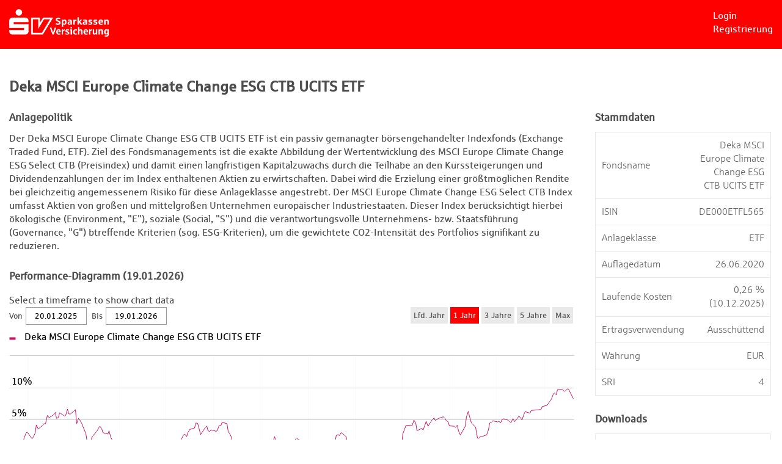

--- FILE ---
content_type: text/html; charset=UTF-8
request_url: https://portfolionavigator.sparkassenversicherung.de/produkt/DE000ETFL565/
body_size: 26724
content:
<!DOCTYPE html>
<html lang="de">
	<head>
		<meta charset="UTF-8" />
		<title>SV PortfolioNavigator</title>

					<link rel="shortcut icon" href="/images/8f7c0a6.ico" />
		
					<link rel="stylesheet" href="/css/df62945.css" />
		
					<script src="/js/f4159ea.js"></script>
		
		<!-- adding client requested cookies consent banner and Google Analytics tracker
			https://clever-soft.atlassian.net/browse/FSLWEB-818
		-->
				<script type="application/javascript" src="https://app.usercentrics.eu/latest/main.js" id="X3tqS6brn"></script>
						<script>
			dataLayer=dataLayer||[];
			dataLayer.push({usercentricsId:X3tqS6brn})
		</script>
				<!-- Google Tag Manager -->
				<script type="text/plain" data-usercentrics="Google Tag Manager">
			(function(w,d,s,l,i){w[l]=w[l]||[];w[l].push(
			{'gtm.start': new Date().getTime(),event:'gtm.js'}
			);var f=d.getElementsByTagName(s)[0],
			j=d.createElement(s),dl=l!='dataLayer'?'&l='+l:'';j.async=true;j.src=
			'https://www.googletagmanager.com/gtm.js?id='+i+dl;f.parentNode.insertBefore(j,f);
			})(window,document,'script','dataLayer','GTM-K5DWH4N');
		</script>
		
		<!-- End Google Tag Manager -->
		<meta name="viewport" content="width=device-width, user-scalable=no">
		<meta name="google-site-verification" content="jqnHJjR-CectWRYpYAfErribS7xyXjamnCeRjc4eKYU" />
	</head>
	<body>
		<header>
			<div class="content">
				<div class="logo-container">
					<a href="/">
													<img src="/images/35290cd.png" alt=""title="" class="logo" />
											</a>
				</div>
				<div class="login-status">
											<a href="/user/login">Login</a>
						<a href="/user/register/register">Registrierung</a>
									</div>
			</div>
		</header>
		<main>
			<article>
					<div class="content">
		<h2>
			Deka MSCI Europe Climate Change ESG CTB UCITS ETF
		</h2>

		<div class="content-left">
			<h3>Anlagepolitik</h3>
			<div class="investment-policy">Der Deka MSCI Europe Climate Change ESG CTB UCITS ETF ist ein passiv gemanagter börsengehandelter Indexfonds (Exchange Traded Fund, ETF). Ziel des Fondsmanagements ist die exakte Abbildung der Wertentwicklung des MSCI Europe Climate Change ESG Select CTB (Preisindex) und damit einen langfristigen Kapitalzuwachs durch die Teilhabe an den Kurssteigerungen und Dividendenzahlungen der im Index enthaltenen Aktien zu erwirtschaften. Dabei wird die Erzielung einer größtmöglichen Rendite bei gleichzeitig angemessenem Risiko für diese Anlageklasse angestrebt. Der MSCI Europe Climate Change ESG Select CTB Index umfasst Aktien von großen und mittelgroßen Unternehmen europäischer Industriestaaten. Dieser Index berücksichtigt hierbei ökologische (Environment, "E"), soziale (Social, "S") und die verantwortungsvolle Unternehmens- bzw. Staatsführung (Governance, "G") btreffende Kriterien (sog. ESG-Kriterien), um die gewichtete CO2-Intensität des Portfolios signifikant zu reduzieren.</div>
							<h3>Performance-Diagramm (19.01.2026)</h3>
				<div id="performanceLineChart">
					<div id="fsl-performance-line-chart" class="fsl-line-chart"></div>
					<script type="text/javascript">
	var productDataSets =
		{
		"title": "Deka MSCI Europe Climate Change ESG CTB UCITS ETF",
		"fieldMappings": [
			{
				"fromField": "value",
				"toField": "value"
			}
		],
		"categoryField": "date",
		"lineColor": "#ff0000",
		"dataProvider": [{"date":new Date(2020, 5, 26),"value":11.1705},{"date":new Date(2020, 5, 29),"value":11.1987},{"date":new Date(2020, 5, 30),"value":11.2219},{"date":new Date(2020, 6, 1),"value":11.2448},{"date":new Date(2020, 6, 2),"value":11.4733},{"date":new Date(2020, 6, 3),"value":11.3847},{"date":new Date(2020, 6, 6),"value":11.576},{"date":new Date(2020, 6, 7),"value":11.509},{"date":new Date(2020, 6, 8),"value":11.4345},{"date":new Date(2020, 6, 9),"value":11.3713},{"date":new Date(2020, 6, 10),"value":11.4676},{"date":new Date(2020, 6, 13),"value":11.587},{"date":new Date(2020, 6, 14),"value":11.489},{"date":new Date(2020, 6, 15),"value":11.6974},{"date":new Date(2020, 6, 16),"value":11.6474},{"date":new Date(2020, 6, 17),"value":11.6663},{"date":new Date(2020, 6, 20),"value":11.7738},{"date":new Date(2020, 6, 21),"value":11.7928},{"date":new Date(2020, 6, 22),"value":11.7176},{"date":new Date(2020, 6, 23),"value":11.7162},{"date":new Date(2020, 6, 24),"value":11.5059},{"date":new Date(2020, 6, 27),"value":11.4809},{"date":new Date(2020, 6, 28),"value":11.515},{"date":new Date(2020, 6, 29),"value":11.5189},{"date":new Date(2020, 6, 30),"value":11.2705},{"date":new Date(2020, 6, 31),"value":11.1709},{"date":new Date(2020, 7, 3),"value":11.4038},{"date":new Date(2020, 7, 4),"value":11.3652},{"date":new Date(2020, 7, 5),"value":11.4047},{"date":new Date(2020, 7, 6),"value":11.3332},{"date":new Date(2020, 7, 7),"value":11.3856},{"date":new Date(2020, 7, 10),"value":11.4068},{"date":new Date(2020, 7, 11),"value":11.6021},{"date":new Date(2020, 7, 12),"value":11.7357},{"date":new Date(2020, 7, 13),"value":11.6789},{"date":new Date(2020, 7, 14),"value":11.5378},{"date":new Date(2020, 7, 17),"value":11.5833},{"date":new Date(2020, 7, 18),"value":11.5279},{"date":new Date(2020, 7, 19),"value":11.6114},{"date":new Date(2020, 7, 20),"value":11.4971},{"date":new Date(2020, 7, 21),"value":11.4811},{"date":new Date(2020, 7, 24),"value":11.6505},{"date":new Date(2020, 7, 25),"value":11.6327},{"date":new Date(2020, 7, 26),"value":11.7467},{"date":new Date(2020, 7, 27),"value":11.6603},{"date":new Date(2020, 7, 28),"value":11.6028},{"date":new Date(2020, 7, 31),"value":11.5279},{"date":new Date(2020, 8, 1),"value":11.4818},{"date":new Date(2020, 8, 2),"value":11.6816},{"date":new Date(2020, 8, 3),"value":11.5188},{"date":new Date(2020, 8, 4),"value":11.3856},{"date":new Date(2020, 8, 7),"value":11.565},{"date":new Date(2020, 8, 8),"value":11.4444},{"date":new Date(2020, 8, 9),"value":11.6482},{"date":new Date(2020, 8, 10),"value":11.5821},{"date":new Date(2020, 8, 11),"value":11.5975},{"date":new Date(2020, 8, 14),"value":11.6218},{"date":new Date(2020, 8, 15),"value":11.6897},{"date":new Date(2020, 8, 16),"value":11.7679},{"date":new Date(2020, 8, 17),"value":11.7058},{"date":new Date(2020, 8, 18),"value":11.6399},{"date":new Date(2020, 8, 21),"value":11.2684},{"date":new Date(2020, 8, 22),"value":11.277},{"date":new Date(2020, 8, 23),"value":11.3462},{"date":new Date(2020, 8, 24),"value":11.2396},{"date":new Date(2020, 8, 25),"value":11.2294},{"date":new Date(2020, 8, 28),"value":11.4927},{"date":new Date(2020, 8, 29),"value":11.4479},{"date":new Date(2020, 8, 30),"value":11.4254},{"date":new Date(2020, 9, 1),"value":11.4731},{"date":new Date(2020, 9, 2),"value":11.5082},{"date":new Date(2020, 9, 5),"value":11.6041},{"date":new Date(2020, 9, 6),"value":11.6006},{"date":new Date(2020, 9, 7),"value":11.5906},{"date":new Date(2020, 9, 8),"value":11.6794},{"date":new Date(2020, 9, 9),"value":11.7405},{"date":new Date(2020, 9, 12),"value":11.8399},{"date":new Date(2020, 9, 13),"value":11.7864},{"date":new Date(2020, 9, 14),"value":11.7707},{"date":new Date(2020, 9, 15),"value":11.5282},{"date":new Date(2020, 9, 16),"value":11.67},{"date":new Date(2020, 9, 19),"value":11.6545},{"date":new Date(2020, 9, 20),"value":11.6187},{"date":new Date(2020, 9, 21),"value":11.4647},{"date":new Date(2020, 9, 22),"value":11.4553},{"date":new Date(2020, 9, 23),"value":11.5185},{"date":new Date(2020, 9, 26),"value":11.3048},{"date":new Date(2020, 9, 27),"value":11.2156},{"date":new Date(2020, 9, 28),"value":10.8996},{"date":new Date(2020, 9, 29),"value":10.8919},{"date":new Date(2020, 9, 30),"value":10.894},{"date":new Date(2020, 10, 2),"value":11.0541},{"date":new Date(2020, 10, 3),"value":11.3131},{"date":new Date(2020, 10, 4),"value":11.5374},{"date":new Date(2020, 10, 5),"value":11.6782},{"date":new Date(2020, 10, 6),"value":11.6556},{"date":new Date(2020, 10, 9),"value":12.0894},{"date":new Date(2020, 10, 10),"value":12.169},{"date":new Date(2020, 10, 11),"value":12.3018},{"date":new Date(2020, 10, 12),"value":12.2027},{"date":new Date(2020, 10, 13),"value":12.2021},{"date":new Date(2020, 10, 16),"value":12.3166},{"date":new Date(2020, 10, 17),"value":12.2811},{"date":new Date(2020, 10, 18),"value":12.334},{"date":new Date(2020, 10, 19),"value":12.2565},{"date":new Date(2020, 10, 20),"value":12.3114},{"date":new Date(2020, 10, 23),"value":12.2557},{"date":new Date(2020, 10, 24),"value":12.3253},{"date":new Date(2020, 10, 25),"value":12.3255},{"date":new Date(2020, 10, 26),"value":12.3241},{"date":new Date(2020, 10, 27),"value":12.3811},{"date":new Date(2020, 10, 30),"value":12.2904},{"date":new Date(2020, 11, 1),"value":12.3528},{"date":new Date(2020, 11, 2),"value":12.3296},{"date":new Date(2020, 11, 3),"value":12.3048},{"date":new Date(2020, 11, 4),"value":12.3666},{"date":new Date(2020, 11, 7),"value":12.3414},{"date":new Date(2020, 11, 8),"value":12.374},{"date":new Date(2020, 11, 9),"value":12.4115},{"date":new Date(2020, 11, 10),"value":12.3065},{"date":new Date(2020, 11, 11),"value":12.2285},{"date":new Date(2020, 11, 14),"value":12.294},{"date":new Date(2020, 11, 15),"value":12.3173},{"date":new Date(2020, 11, 16),"value":12.4069},{"date":new Date(2020, 11, 17),"value":12.447},{"date":new Date(2020, 11, 18),"value":12.4209},{"date":new Date(2020, 11, 21),"value":12.1615},{"date":new Date(2020, 11, 22),"value":12.3107},{"date":new Date(2020, 11, 23),"value":12.4084},{"date":new Date(2020, 11, 28),"value":12.5372},{"date":new Date(2020, 11, 29),"value":12.6267},{"date":new Date(2020, 11, 30),"value":12.5863},{"date":new Date(2021, 0, 4),"value":12.6502},{"date":new Date(2021, 0, 5),"value":12.592},{"date":new Date(2021, 0, 6),"value":12.7494},{"date":new Date(2021, 0, 7),"value":12.8229},{"date":new Date(2021, 0, 8),"value":12.9114},{"date":new Date(2021, 0, 11),"value":12.8278},{"date":new Date(2021, 0, 12),"value":12.8135},{"date":new Date(2021, 0, 13),"value":12.8223},{"date":new Date(2021, 0, 14),"value":12.8893},{"date":new Date(2021, 0, 15),"value":12.7631},{"date":new Date(2021, 0, 18),"value":12.7895},{"date":new Date(2021, 0, 19),"value":12.7763},{"date":new Date(2021, 0, 20),"value":12.8572},{"date":new Date(2021, 0, 21),"value":12.8971},{"date":new Date(2021, 0, 22),"value":12.8266},{"date":new Date(2021, 0, 25),"value":12.7452},{"date":new Date(2021, 0, 26),"value":12.8043},{"date":new Date(2021, 0, 27),"value":12.6517},{"date":new Date(2021, 0, 28),"value":12.6587},{"date":new Date(2021, 0, 29),"value":12.4168},{"date":new Date(2021, 1, 1),"value":12.5846},{"date":new Date(2021, 1, 2),"value":12.756},{"date":new Date(2021, 1, 3),"value":12.7742},{"date":new Date(2021, 1, 4),"value":12.8542},{"date":new Date(2021, 1, 5),"value":12.8468},{"date":new Date(2021, 1, 8),"value":12.8733},{"date":new Date(2021, 1, 9),"value":12.8656},{"date":new Date(2021, 1, 10),"value":12.821},{"date":new Date(2021, 1, 11),"value":12.9032},{"date":new Date(2021, 1, 12),"value":12.9954},{"date":new Date(2021, 1, 15),"value":13.1421},{"date":new Date(2021, 1, 16),"value":13.1466},{"date":new Date(2021, 1, 17),"value":13.0308},{"date":new Date(2021, 1, 18),"value":12.9342},{"date":new Date(2021, 1, 19),"value":12.9992},{"date":new Date(2021, 1, 22),"value":12.911},{"date":new Date(2021, 1, 23),"value":12.8328},{"date":new Date(2021, 1, 24),"value":12.8577},{"date":new Date(2021, 1, 25),"value":12.8424},{"date":new Date(2021, 1, 26),"value":12.6479},{"date":new Date(2021, 2, 1),"value":12.8662},{"date":new Date(2021, 2, 2),"value":12.8988},{"date":new Date(2021, 2, 3),"value":12.887},{"date":new Date(2021, 2, 4),"value":12.8304},{"date":new Date(2021, 2, 5),"value":12.7165},{"date":new Date(2021, 2, 8),"value":12.9882},{"date":new Date(2021, 2, 9),"value":13.105},{"date":new Date(2021, 2, 10),"value":13.1583},{"date":new Date(2021, 2, 11),"value":13.228},{"date":new Date(2021, 2, 12),"value":13.1876},{"date":new Date(2021, 2, 15),"value":13.1946},{"date":new Date(2021, 2, 16),"value":13.3158},{"date":new Date(2021, 2, 17),"value":13.2441},{"date":new Date(2021, 2, 18),"value":13.3081},{"date":new Date(2021, 2, 19),"value":13.2127},{"date":new Date(2021, 2, 22),"value":13.2492},{"date":new Date(2021, 2, 23),"value":13.2344},{"date":new Date(2021, 2, 24),"value":13.2247},{"date":new Date(2021, 2, 25),"value":13.2363},{"date":new Date(2021, 2, 26),"value":13.3569},{"date":new Date(2021, 2, 29),"value":13.3753},{"date":new Date(2021, 2, 30),"value":13.4745},{"date":new Date(2021, 2, 31),"value":13.4564},{"date":new Date(2021, 3, 1),"value":13.5448},{"date":new Date(2021, 3, 6),"value":13.6246},{"date":new Date(2021, 3, 7),"value":13.588},{"date":new Date(2021, 3, 8),"value":13.6998},{"date":new Date(2021, 3, 9),"value":13.7369},{"date":new Date(2021, 3, 12),"value":13.6642},{"date":new Date(2021, 3, 13),"value":13.6765},{"date":new Date(2021, 3, 14),"value":13.6818},{"date":new Date(2021, 3, 15),"value":13.7516},{"date":new Date(2021, 3, 16),"value":13.8809},{"date":new Date(2021, 3, 19),"value":13.8824},{"date":new Date(2021, 3, 20),"value":13.648},{"date":new Date(2021, 3, 21),"value":13.7497},{"date":new Date(2021, 3, 22),"value":13.8629},{"date":new Date(2021, 3, 23),"value":13.8493},{"date":new Date(2021, 3, 26),"value":13.875},{"date":new Date(2021, 3, 27),"value":13.8953},{"date":new Date(2021, 3, 28),"value":13.8901},{"date":new Date(2021, 3, 29),"value":13.8554},{"date":new Date(2021, 3, 30),"value":13.8117},{"date":new Date(2021, 4, 3),"value":13.8822},{"date":new Date(2021, 4, 4),"value":13.664},{"date":new Date(2021, 4, 5),"value":13.9255},{"date":new Date(2021, 4, 6),"value":13.9027},{"date":new Date(2021, 4, 7),"value":14.0347},{"date":new Date(2021, 4, 10),"value":14.0313},{"date":new Date(2021, 4, 11),"value":13.7649},{"date":new Date(2021, 4, 12),"value":13.7882},{"date":new Date(2021, 4, 13),"value":13.7963},{"date":new Date(2021, 4, 14),"value":13.9623},{"date":new Date(2021, 4, 17),"value":13.9583},{"date":new Date(2021, 4, 18),"value":13.9897},{"date":new Date(2021, 4, 19),"value":13.7904},{"date":new Date(2021, 4, 20),"value":13.9868},{"date":new Date(2021, 4, 21),"value":14.0717},{"date":new Date(2021, 4, 25),"value":14.1266},{"date":new Date(2021, 4, 26),"value":14.1191},{"date":new Date(2021, 4, 27),"value":14.1492},{"date":new Date(2021, 4, 28),"value":14.245},{"date":new Date(2021, 4, 31),"value":14.1729},{"date":new Date(2021, 5, 1),"value":14.2564},{"date":new Date(2021, 5, 2),"value":14.2712},{"date":new Date(2021, 5, 3),"value":14.2601},{"date":new Date(2021, 5, 4),"value":14.3252},{"date":new Date(2021, 5, 7),"value":14.364},{"date":new Date(2021, 5, 8),"value":14.3811},{"date":new Date(2021, 5, 9),"value":14.4081},{"date":new Date(2021, 5, 10),"value":14.2467},{"date":new Date(2021, 5, 11),"value":14.3242},{"date":new Date(2021, 5, 14),"value":14.3626},{"date":new Date(2021, 5, 15),"value":14.4013},{"date":new Date(2021, 5, 16),"value":14.4522},{"date":new Date(2021, 5, 17),"value":14.4465},{"date":new Date(2021, 5, 18),"value":14.2403},{"date":new Date(2021, 5, 21),"value":14.3347},{"date":new Date(2021, 5, 22),"value":14.3694},{"date":new Date(2021, 5, 23),"value":14.2625},{"date":new Date(2021, 5, 24),"value":14.4057},{"date":new Date(2021, 5, 25),"value":14.4271},{"date":new Date(2021, 5, 28),"value":14.3759},{"date":new Date(2021, 5, 29),"value":14.4266},{"date":new Date(2021, 5, 30),"value":14.3127},{"date":new Date(2021, 6, 1),"value":14.3895},{"date":new Date(2021, 6, 2),"value":14.4202},{"date":new Date(2021, 6, 5),"value":14.4651},{"date":new Date(2021, 6, 6),"value":14.4315},{"date":new Date(2021, 6, 7),"value":14.5517},{"date":new Date(2021, 6, 8),"value":14.3106},{"date":new Date(2021, 6, 9),"value":14.4795},{"date":new Date(2021, 6, 12),"value":14.594},{"date":new Date(2021, 6, 13),"value":14.6126},{"date":new Date(2021, 6, 14),"value":14.5931},{"date":new Date(2021, 6, 15),"value":14.445},{"date":new Date(2021, 6, 16),"value":14.4015},{"date":new Date(2021, 6, 19),"value":14.1245},{"date":new Date(2021, 6, 20),"value":14.1932},{"date":new Date(2021, 6, 21),"value":14.4067},{"date":new Date(2021, 6, 22),"value":14.4969},{"date":new Date(2021, 6, 23),"value":14.6533},{"date":new Date(2021, 6, 26),"value":14.6137},{"date":new Date(2021, 6, 27),"value":14.5336},{"date":new Date(2021, 6, 28),"value":14.6384},{"date":new Date(2021, 6, 29),"value":14.6848},{"date":new Date(2021, 6, 30),"value":14.6535},{"date":new Date(2021, 7, 2),"value":14.7367},{"date":new Date(2021, 7, 3),"value":14.7692},{"date":new Date(2021, 7, 4),"value":14.881},{"date":new Date(2021, 7, 5),"value":14.9487},{"date":new Date(2021, 7, 6),"value":14.9396},{"date":new Date(2021, 7, 9),"value":14.9822},{"date":new Date(2021, 7, 10),"value":15.0303},{"date":new Date(2021, 7, 11),"value":15.0826},{"date":new Date(2021, 7, 12),"value":15.1063},{"date":new Date(2021, 7, 13),"value":15.1505},{"date":new Date(2021, 7, 16),"value":15.09},{"date":new Date(2021, 7, 17),"value":15.111},{"date":new Date(2021, 7, 18),"value":15.1366},{"date":new Date(2021, 7, 19),"value":14.9587},{"date":new Date(2021, 7, 20),"value":15.0128},{"date":new Date(2021, 7, 23),"value":15.1052},{"date":new Date(2021, 7, 24),"value":15.0783},{"date":new Date(2021, 7, 25),"value":15.0577},{"date":new Date(2021, 7, 26),"value":15.0218},{"date":new Date(2021, 7, 27),"value":15.0694},{"date":new Date(2021, 7, 30),"value":15.0804},{"date":new Date(2021, 7, 31),"value":15.013},{"date":new Date(2021, 8, 1),"value":15.1006},{"date":new Date(2021, 8, 2),"value":15.1481},{"date":new Date(2021, 8, 3),"value":15.0597},{"date":new Date(2021, 8, 6),"value":15.1602},{"date":new Date(2021, 8, 7),"value":15.0936},{"date":new Date(2021, 8, 8),"value":14.9238},{"date":new Date(2021, 8, 9),"value":14.9125},{"date":new Date(2021, 8, 10),"value":14.8141},{"date":new Date(2021, 8, 13),"value":14.8359},{"date":new Date(2021, 8, 14),"value":14.8582},{"date":new Date(2021, 8, 15),"value":14.7145},{"date":new Date(2021, 8, 16),"value":14.8005},{"date":new Date(2021, 8, 17),"value":14.6669},{"date":new Date(2021, 8, 20),"value":14.4392},{"date":new Date(2021, 8, 21),"value":14.5974},{"date":new Date(2021, 8, 22),"value":14.7157},{"date":new Date(2021, 8, 23),"value":14.8527},{"date":new Date(2021, 8, 24),"value":14.6944},{"date":new Date(2021, 8, 27),"value":14.6139},{"date":new Date(2021, 8, 28),"value":14.2809},{"date":new Date(2021, 8, 29),"value":14.3705},{"date":new Date(2021, 8, 30),"value":14.3613},{"date":new Date(2021, 9, 1),"value":14.2846},{"date":new Date(2021, 9, 4),"value":14.1974},{"date":new Date(2021, 9, 5),"value":14.3513},{"date":new Date(2021, 9, 6),"value":14.2298},{"date":new Date(2021, 9, 7),"value":14.4499},{"date":new Date(2021, 9, 8),"value":14.3761},{"date":new Date(2021, 9, 11),"value":14.3647},{"date":new Date(2021, 9, 12),"value":14.3724},{"date":new Date(2021, 9, 13),"value":14.501},{"date":new Date(2021, 9, 14),"value":14.6551},{"date":new Date(2021, 9, 15),"value":14.7638},{"date":new Date(2021, 9, 18),"value":14.6977},{"date":new Date(2021, 9, 19),"value":14.7453},{"date":new Date(2021, 9, 20),"value":14.7955},{"date":new Date(2021, 9, 21),"value":14.7993},{"date":new Date(2021, 9, 22),"value":14.8906},{"date":new Date(2021, 9, 25),"value":14.8793},{"date":new Date(2021, 9, 26),"value":14.9953},{"date":new Date(2021, 9, 27),"value":14.9594},{"date":new Date(2021, 9, 28),"value":15.0403},{"date":new Date(2021, 9, 29),"value":15.0612},{"date":new Date(2021, 10, 1),"value":15.1754},{"date":new Date(2021, 10, 2),"value":15.2252},{"date":new Date(2021, 10, 3),"value":15.2736},{"date":new Date(2021, 10, 4),"value":15.3374},{"date":new Date(2021, 10, 5),"value":15.3052},{"date":new Date(2021, 10, 8),"value":15.3314},{"date":new Date(2021, 10, 9),"value":15.3143},{"date":new Date(2021, 10, 10),"value":15.3409},{"date":new Date(2021, 10, 11),"value":15.3985},{"date":new Date(2021, 10, 12),"value":15.4744},{"date":new Date(2021, 10, 15),"value":15.5164},{"date":new Date(2021, 10, 16),"value":15.5302},{"date":new Date(2021, 10, 17),"value":15.5721},{"date":new Date(2021, 10, 18),"value":15.5172},{"date":new Date(2021, 10, 19),"value":15.4951},{"date":new Date(2021, 10, 22),"value":15.4596},{"date":new Date(2021, 10, 23),"value":15.2211},{"date":new Date(2021, 10, 24),"value":15.2337},{"date":new Date(2021, 10, 25),"value":15.3141},{"date":new Date(2021, 10, 26),"value":14.8228},{"date":new Date(2021, 10, 29),"value":14.9096},{"date":new Date(2021, 10, 30),"value":14.7952},{"date":new Date(2021, 11, 1),"value":15.0281},{"date":new Date(2021, 11, 2),"value":14.8398},{"date":new Date(2021, 11, 3),"value":14.7585},{"date":new Date(2021, 11, 6),"value":14.9299},{"date":new Date(2021, 11, 7),"value":15.3011},{"date":new Date(2021, 11, 8),"value":15.2148},{"date":new Date(2021, 11, 9),"value":15.2167},{"date":new Date(2021, 11, 10),"value":15.1298},{"date":new Date(2021, 11, 13),"value":15.0867},{"date":new Date(2021, 11, 14),"value":14.9179},{"date":new Date(2021, 11, 15),"value":14.9998},{"date":new Date(2021, 11, 16),"value":15.178},{"date":new Date(2021, 11, 17),"value":15.083},{"date":new Date(2021, 11, 20),"value":14.8893},{"date":new Date(2021, 11, 21),"value":15.0763},{"date":new Date(2021, 11, 22),"value":15.2166},{"date":new Date(2021, 11, 23),"value":15.3571},{"date":new Date(2021, 11, 27),"value":15.4452},{"date":new Date(2021, 11, 28),"value":15.5398},{"date":new Date(2021, 11, 29),"value":15.5299},{"date":new Date(2021, 11, 30),"value":15.5504},{"date":new Date(2022, 0, 3),"value":15.5738},{"date":new Date(2022, 0, 4),"value":15.6456},{"date":new Date(2022, 0, 5),"value":15.6329},{"date":new Date(2022, 0, 6),"value":15.4},{"date":new Date(2022, 0, 7),"value":15.3189},{"date":new Date(2022, 0, 10),"value":15.0339},{"date":new Date(2022, 0, 11),"value":15.1637},{"date":new Date(2022, 0, 12),"value":15.2386},{"date":new Date(2022, 0, 13),"value":15.2183},{"date":new Date(2022, 0, 14),"value":15.0288},{"date":new Date(2022, 0, 17),"value":15.1357},{"date":new Date(2022, 0, 18),"value":14.9625},{"date":new Date(2022, 0, 19),"value":14.9994},{"date":new Date(2022, 0, 20),"value":15.0957},{"date":new Date(2022, 0, 21),"value":14.8099},{"date":new Date(2022, 0, 24),"value":14.2491},{"date":new Date(2022, 0, 25),"value":14.3245},{"date":new Date(2022, 0, 26),"value":14.5409},{"date":new Date(2022, 0, 27),"value":14.6298},{"date":new Date(2022, 0, 28),"value":14.4781},{"date":new Date(2022, 0, 31),"value":14.6194},{"date":new Date(2022, 1, 1),"value":14.777},{"date":new Date(2022, 1, 2),"value":14.8741},{"date":new Date(2022, 1, 3),"value":14.5746},{"date":new Date(2022, 1, 4),"value":14.3502},{"date":new Date(2022, 1, 7),"value":14.4597},{"date":new Date(2022, 1, 8),"value":14.4431},{"date":new Date(2022, 1, 9),"value":14.6981},{"date":new Date(2022, 1, 10),"value":14.6452},{"date":new Date(2022, 1, 11),"value":14.5172},{"date":new Date(2022, 1, 14),"value":14.2498},{"date":new Date(2022, 1, 15),"value":14.5001},{"date":new Date(2022, 1, 16),"value":14.4825},{"date":new Date(2022, 1, 17),"value":14.4019},{"date":new Date(2022, 1, 18),"value":14.283},{"date":new Date(2022, 1, 21),"value":14.0997},{"date":new Date(2022, 1, 22),"value":14.1049},{"date":new Date(2022, 1, 23),"value":14.0726},{"date":new Date(2022, 1, 24),"value":13.6756},{"date":new Date(2022, 1, 25),"value":14.1228},{"date":new Date(2022, 1, 28),"value":14.1738},{"date":new Date(2022, 2, 1),"value":13.8548},{"date":new Date(2022, 2, 2),"value":13.9295},{"date":new Date(2022, 2, 3),"value":13.6897},{"date":new Date(2022, 2, 4),"value":13.231},{"date":new Date(2022, 2, 7),"value":13.0888},{"date":new Date(2022, 2, 8),"value":13.0111},{"date":new Date(2022, 2, 9),"value":13.6436},{"date":new Date(2022, 2, 10),"value":13.402},{"date":new Date(2022, 2, 11),"value":13.5301},{"date":new Date(2022, 2, 14),"value":13.7175},{"date":new Date(2022, 2, 15),"value":13.6734},{"date":new Date(2022, 2, 16),"value":14.1169},{"date":new Date(2022, 2, 17),"value":14.1984},{"date":new Date(2022, 2, 18),"value":14.346},{"date":new Date(2022, 2, 21),"value":14.3105},{"date":new Date(2022, 2, 22),"value":14.4232},{"date":new Date(2022, 2, 23),"value":14.2528},{"date":new Date(2022, 2, 24),"value":14.2133},{"date":new Date(2022, 2, 25),"value":14.1938},{"date":new Date(2022, 2, 28),"value":14.2494},{"date":new Date(2022, 2, 29),"value":14.5286},{"date":new Date(2022, 2, 30),"value":14.4449},{"date":new Date(2022, 2, 31),"value":14.3232},{"date":new Date(2022, 3, 1),"value":14.398},{"date":new Date(2022, 3, 4),"value":14.5229},{"date":new Date(2022, 3, 5),"value":14.5624},{"date":new Date(2022, 3, 6),"value":14.3156},{"date":new Date(2022, 3, 7),"value":14.3275},{"date":new Date(2022, 3, 8),"value":14.4958},{"date":new Date(2022, 3, 11),"value":14.3952},{"date":new Date(2022, 3, 12),"value":14.3142},{"date":new Date(2022, 3, 13),"value":14.3042},{"date":new Date(2022, 3, 14),"value":14.393},{"date":new Date(2022, 3, 19),"value":14.2764},{"date":new Date(2022, 3, 20),"value":14.4174},{"date":new Date(2022, 3, 21),"value":14.4704},{"date":new Date(2022, 3, 22),"value":14.2276},{"date":new Date(2022, 3, 25),"value":14.0138},{"date":new Date(2022, 3, 26),"value":13.8571},{"date":new Date(2022, 3, 27),"value":13.97},{"date":new Date(2022, 3, 28),"value":14.0479},{"date":new Date(2022, 3, 29),"value":14.147},{"date":new Date(2022, 4, 2),"value":13.9325},{"date":new Date(2022, 4, 3),"value":13.9683},{"date":new Date(2022, 4, 4),"value":13.8103},{"date":new Date(2022, 4, 5),"value":13.7107},{"date":new Date(2022, 4, 6),"value":13.4205},{"date":new Date(2022, 4, 9),"value":13.0357},{"date":new Date(2022, 4, 10),"value":13.1369},{"date":new Date(2022, 4, 11),"value":13.3225},{"date":new Date(2022, 4, 12),"value":13.2477},{"date":new Date(2022, 4, 13),"value":13.5128},{"date":new Date(2022, 4, 16),"value":13.4978},{"date":new Date(2022, 4, 17),"value":13.655},{"date":new Date(2022, 4, 18),"value":13.4826},{"date":new Date(2022, 4, 19),"value":13.3067},{"date":new Date(2022, 4, 20),"value":13.4093},{"date":new Date(2022, 4, 23),"value":13.5865},{"date":new Date(2022, 4, 24),"value":13.4642},{"date":new Date(2022, 4, 25),"value":13.5107},{"date":new Date(2022, 4, 26),"value":13.6045},{"date":new Date(2022, 4, 27),"value":13.8244},{"date":new Date(2022, 4, 30),"value":13.9507},{"date":new Date(2022, 4, 31),"value":13.8284},{"date":new Date(2022, 5, 1),"value":13.6818},{"date":new Date(2022, 5, 2),"value":13.7856},{"date":new Date(2022, 5, 3),"value":13.7421},{"date":new Date(2022, 5, 6),"value":13.8297},{"date":new Date(2022, 5, 7),"value":13.792},{"date":new Date(2022, 5, 8),"value":13.6996},{"date":new Date(2022, 5, 9),"value":13.511},{"date":new Date(2022, 5, 10),"value":12.996},{"date":new Date(2022, 5, 13),"value":12.6902},{"date":new Date(2022, 5, 14),"value":12.4867},{"date":new Date(2022, 5, 15),"value":12.6667},{"date":new Date(2022, 5, 16),"value":12.3999},{"date":new Date(2022, 5, 17),"value":12.4545},{"date":new Date(2022, 5, 20),"value":12.5473},{"date":new Date(2022, 5, 21),"value":12.5863},{"date":new Date(2022, 5, 22),"value":12.5538},{"date":new Date(2022, 5, 23),"value":12.4903},{"date":new Date(2022, 5, 24),"value":12.8552},{"date":new Date(2022, 5, 27),"value":12.9093},{"date":new Date(2022, 5, 28),"value":12.8998},{"date":new Date(2022, 5, 29),"value":12.831},{"date":new Date(2022, 5, 30),"value":12.6506},{"date":new Date(2022, 6, 1),"value":12.66},{"date":new Date(2022, 6, 4),"value":12.7071},{"date":new Date(2022, 6, 5),"value":12.5479},{"date":new Date(2022, 6, 6),"value":12.8007},{"date":new Date(2022, 6, 7),"value":12.9918},{"date":new Date(2022, 6, 8),"value":13.0524},{"date":new Date(2022, 6, 11),"value":13.0108},{"date":new Date(2022, 6, 12),"value":13.0756},{"date":new Date(2022, 6, 13),"value":12.9432},{"date":new Date(2022, 6, 14),"value":12.787},{"date":new Date(2022, 6, 15),"value":13.0075},{"date":new Date(2022, 6, 18),"value":13.1005},{"date":new Date(2022, 6, 19),"value":13.2714},{"date":new Date(2022, 6, 20),"value":13.2538},{"date":new Date(2022, 6, 21),"value":13.3519},{"date":new Date(2022, 6, 22),"value":13.4017},{"date":new Date(2022, 6, 25),"value":13.3893},{"date":new Date(2022, 6, 26),"value":13.3864},{"date":new Date(2022, 6, 27),"value":13.4298},{"date":new Date(2022, 6, 28),"value":13.6323},{"date":new Date(2022, 6, 29),"value":13.7926},{"date":new Date(2022, 7, 1),"value":13.7759},{"date":new Date(2022, 7, 2),"value":13.7192},{"date":new Date(2022, 7, 3),"value":13.7702},{"date":new Date(2022, 7, 4),"value":13.8325},{"date":new Date(2022, 7, 5),"value":13.6991},{"date":new Date(2022, 7, 8),"value":13.7829},{"date":new Date(2022, 7, 9),"value":13.6629},{"date":new Date(2022, 7, 10),"value":13.8065},{"date":new Date(2022, 7, 11),"value":13.7904},{"date":new Date(2022, 7, 12),"value":13.7931},{"date":new Date(2022, 7, 15),"value":13.8771},{"date":new Date(2022, 7, 16),"value":13.8573},{"date":new Date(2022, 7, 17),"value":13.7357},{"date":new Date(2022, 7, 18),"value":13.7785},{"date":new Date(2022, 7, 19),"value":13.699},{"date":new Date(2022, 7, 22),"value":13.5474},{"date":new Date(2022, 7, 23),"value":13.4304},{"date":new Date(2022, 7, 24),"value":13.4913},{"date":new Date(2022, 7, 25),"value":13.5185},{"date":new Date(2022, 7, 26),"value":13.2749},{"date":new Date(2022, 7, 29),"value":13.1275},{"date":new Date(2022, 7, 30),"value":13.0723},{"date":new Date(2022, 7, 31),"value":12.934},{"date":new Date(2022, 8, 1),"value":12.6946},{"date":new Date(2022, 8, 2),"value":12.943},{"date":new Date(2022, 8, 5),"value":12.8467},{"date":new Date(2022, 8, 6),"value":12.8807},{"date":new Date(2022, 8, 7),"value":12.8445},{"date":new Date(2022, 8, 8),"value":12.9181},{"date":new Date(2022, 8, 9),"value":13.1122},{"date":new Date(2022, 8, 12),"value":13.2586},{"date":new Date(2022, 8, 13),"value":13.0284},{"date":new Date(2022, 8, 14),"value":12.9101},{"date":new Date(2022, 8, 15),"value":12.8176},{"date":new Date(2022, 8, 16),"value":12.6092},{"date":new Date(2022, 8, 19),"value":12.5788},{"date":new Date(2022, 8, 20),"value":12.4288},{"date":new Date(2022, 8, 21),"value":12.5464},{"date":new Date(2022, 8, 22),"value":12.2669},{"date":new Date(2022, 8, 23),"value":12.0601},{"date":new Date(2022, 8, 26),"value":12.0165},{"date":new Date(2022, 8, 27),"value":12.0054},{"date":new Date(2022, 8, 28),"value":12.0702},{"date":new Date(2022, 8, 29),"value":11.8422},{"date":new Date(2022, 8, 30),"value":12.0023},{"date":new Date(2022, 9, 3),"value":12.0607},{"date":new Date(2022, 9, 4),"value":12.4612},{"date":new Date(2022, 9, 5),"value":12.3207},{"date":new Date(2022, 9, 6),"value":12.2538},{"date":new Date(2022, 9, 7),"value":12.0625},{"date":new Date(2022, 9, 10),"value":12.012},{"date":new Date(2022, 9, 11),"value":11.9612},{"date":new Date(2022, 9, 12),"value":11.9193},{"date":new Date(2022, 9, 13),"value":11.9692},{"date":new Date(2022, 9, 14),"value":12.0643},{"date":new Date(2022, 9, 17),"value":12.2773},{"date":new Date(2022, 9, 18),"value":12.3517},{"date":new Date(2022, 9, 19),"value":12.2621},{"date":new Date(2022, 9, 20),"value":12.2695},{"date":new Date(2022, 9, 21),"value":12.1806},{"date":new Date(2022, 9, 24),"value":12.3698},{"date":new Date(2022, 9, 25),"value":12.6048},{"date":new Date(2022, 9, 26),"value":12.682},{"date":new Date(2022, 9, 27),"value":12.6198},{"date":new Date(2022, 9, 28),"value":12.647},{"date":new Date(2022, 9, 31),"value":12.6744},{"date":new Date(2022, 10, 1),"value":12.711},{"date":new Date(2022, 10, 2),"value":12.706},{"date":new Date(2022, 10, 3),"value":12.562},{"date":new Date(2022, 10, 4),"value":12.7858},{"date":new Date(2022, 10, 7),"value":12.8174},{"date":new Date(2022, 10, 8),"value":12.9688},{"date":new Date(2022, 10, 9),"value":12.9614},{"date":new Date(2022, 10, 10),"value":13.4081},{"date":new Date(2022, 10, 11),"value":13.4028},{"date":new Date(2022, 10, 14),"value":13.406},{"date":new Date(2022, 10, 15),"value":13.4328},{"date":new Date(2022, 10, 16),"value":13.2891},{"date":new Date(2022, 10, 17),"value":13.2424},{"date":new Date(2022, 10, 18),"value":13.3955},{"date":new Date(2022, 10, 21),"value":13.416},{"date":new Date(2022, 10, 22),"value":13.4643},{"date":new Date(2022, 10, 23),"value":13.5562},{"date":new Date(2022, 10, 24),"value":13.615},{"date":new Date(2022, 10, 25),"value":13.6051},{"date":new Date(2022, 10, 28),"value":13.5234},{"date":new Date(2022, 10, 29),"value":13.4646},{"date":new Date(2022, 10, 30),"value":13.5468},{"date":new Date(2022, 11, 1),"value":13.7156},{"date":new Date(2022, 11, 2),"value":13.6993},{"date":new Date(2022, 11, 5),"value":13.641},{"date":new Date(2022, 11, 6),"value":13.5543},{"date":new Date(2022, 11, 7),"value":13.4936},{"date":new Date(2022, 11, 8),"value":13.4632},{"date":new Date(2022, 11, 9),"value":13.5996},{"date":new Date(2022, 11, 12),"value":13.4928},{"date":new Date(2022, 11, 13),"value":13.6822},{"date":new Date(2022, 11, 14),"value":13.6853},{"date":new Date(2022, 11, 15),"value":13.2669},{"date":new Date(2022, 11, 16),"value":13.0924},{"date":new Date(2022, 11, 19),"value":13.1041},{"date":new Date(2022, 11, 20),"value":13.0278},{"date":new Date(2022, 11, 21),"value":13.2474},{"date":new Date(2022, 11, 22),"value":13.1163},{"date":new Date(2022, 11, 23),"value":13.1101},{"date":new Date(2022, 11, 27),"value":13.1321},{"date":new Date(2022, 11, 28),"value":13.1149},{"date":new Date(2022, 11, 29),"value":13.2233},{"date":new Date(2022, 11, 30),"value":13.0457},{"date":new Date(2023, 0, 2),"value":13.1602},{"date":new Date(2023, 0, 3),"value":13.3405},{"date":new Date(2023, 0, 4),"value":13.5865},{"date":new Date(2023, 0, 5),"value":13.5443},{"date":new Date(2023, 0, 6),"value":13.69},{"date":new Date(2023, 0, 9),"value":13.8299},{"date":new Date(2023, 0, 10),"value":13.745},{"date":new Date(2023, 0, 11),"value":13.8126},{"date":new Date(2023, 0, 12),"value":13.8813},{"date":new Date(2023, 0, 13),"value":13.9665},{"date":new Date(2023, 0, 16),"value":14.0577},{"date":new Date(2023, 0, 17),"value":14.111},{"date":new Date(2023, 0, 18),"value":14.1423},{"date":new Date(2023, 0, 19),"value":13.8989},{"date":new Date(2023, 0, 20),"value":13.9261},{"date":new Date(2023, 0, 23),"value":14.0144},{"date":new Date(2023, 0, 24),"value":13.979},{"date":new Date(2023, 0, 25),"value":13.9419},{"date":new Date(2023, 0, 26),"value":13.9832},{"date":new Date(2023, 0, 27),"value":14.0096},{"date":new Date(2023, 0, 30),"value":14.0019},{"date":new Date(2023, 0, 31),"value":13.9782},{"date":new Date(2023, 1, 1),"value":13.9802},{"date":new Date(2023, 1, 2),"value":14.2173},{"date":new Date(2023, 1, 3),"value":14.2761},{"date":new Date(2023, 1, 6),"value":14.1661},{"date":new Date(2023, 1, 7),"value":14.1579},{"date":new Date(2023, 1, 8),"value":14.1784},{"date":new Date(2023, 1, 9),"value":14.2772},{"date":new Date(2023, 1, 10),"value":14.1098},{"date":new Date(2023, 1, 13),"value":14.2509},{"date":new Date(2023, 1, 14),"value":14.2502},{"date":new Date(2023, 1, 15),"value":14.3264},{"date":new Date(2023, 1, 16),"value":14.3407},{"date":new Date(2023, 1, 17),"value":14.3233},{"date":new Date(2023, 1, 20),"value":14.3259},{"date":new Date(2023, 1, 21),"value":14.297},{"date":new Date(2023, 1, 22),"value":14.2686},{"date":new Date(2023, 1, 23),"value":14.2626},{"date":new Date(2023, 1, 24),"value":14.0974},{"date":new Date(2023, 1, 27),"value":14.2404},{"date":new Date(2023, 1, 28),"value":14.1734},{"date":new Date(2023, 2, 1),"value":14.0674},{"date":new Date(2023, 2, 2),"value":14.1372},{"date":new Date(2023, 2, 3),"value":14.2741},{"date":new Date(2023, 2, 6),"value":14.2945},{"date":new Date(2023, 2, 7),"value":14.183},{"date":new Date(2023, 2, 8),"value":14.1851},{"date":new Date(2023, 2, 9),"value":14.1864},{"date":new Date(2023, 2, 10),"value":13.9643},{"date":new Date(2023, 2, 13),"value":13.6624},{"date":new Date(2023, 2, 14),"value":13.8755},{"date":new Date(2023, 2, 15),"value":13.5187},{"date":new Date(2023, 2, 16),"value":13.7256},{"date":new Date(2023, 2, 17),"value":13.5516},{"date":new Date(2023, 2, 20),"value":13.6818},{"date":new Date(2023, 2, 21),"value":13.8496},{"date":new Date(2023, 2, 22),"value":13.8704},{"date":new Date(2023, 2, 23),"value":13.8727},{"date":new Date(2023, 2, 24),"value":13.6933},{"date":new Date(2023, 2, 27),"value":13.8526},{"date":new Date(2023, 2, 28),"value":13.8068},{"date":new Date(2023, 2, 29),"value":13.9891},{"date":new Date(2023, 2, 30),"value":14.167},{"date":new Date(2023, 2, 31),"value":14.2766},{"date":new Date(2023, 3, 3),"value":14.2271},{"date":new Date(2023, 3, 4),"value":14.2243},{"date":new Date(2023, 3, 5),"value":14.2005},{"date":new Date(2023, 3, 6),"value":14.26},{"date":new Date(2023, 3, 11),"value":14.3346},{"date":new Date(2023, 3, 12),"value":14.3695},{"date":new Date(2023, 3, 13),"value":14.4545},{"date":new Date(2023, 3, 14),"value":14.5483},{"date":new Date(2023, 3, 17),"value":14.5313},{"date":new Date(2023, 3, 18),"value":14.5785},{"date":new Date(2023, 3, 19),"value":14.5555},{"date":new Date(2023, 3, 20),"value":14.5455},{"date":new Date(2023, 3, 21),"value":14.6394},{"date":new Date(2023, 3, 24),"value":14.6476},{"date":new Date(2023, 3, 25),"value":14.623},{"date":new Date(2023, 3, 26),"value":14.4482},{"date":new Date(2023, 3, 27),"value":14.5339},{"date":new Date(2023, 3, 28),"value":14.6067},{"date":new Date(2023, 4, 2),"value":14.4962},{"date":new Date(2023, 4, 3),"value":14.5618},{"date":new Date(2023, 4, 4),"value":14.5094},{"date":new Date(2023, 4, 5),"value":14.6486},{"date":new Date(2023, 4, 8),"value":14.7222},{"date":new Date(2023, 4, 9),"value":14.6784},{"date":new Date(2023, 4, 10),"value":14.6264},{"date":new Date(2023, 4, 11),"value":14.6743},{"date":new Date(2023, 4, 12),"value":14.7503},{"date":new Date(2023, 4, 15),"value":14.7876},{"date":new Date(2023, 4, 16),"value":14.7313},{"date":new Date(2023, 4, 17),"value":14.7021},{"date":new Date(2023, 4, 18),"value":14.786},{"date":new Date(2023, 4, 19),"value":14.8919},{"date":new Date(2023, 4, 22),"value":14.9213},{"date":new Date(2023, 4, 23),"value":14.7897},{"date":new Date(2023, 4, 24),"value":14.5086},{"date":new Date(2023, 4, 25),"value":14.5162},{"date":new Date(2023, 4, 26),"value":14.6946},{"date":new Date(2023, 4, 29),"value":14.6735},{"date":new Date(2023, 4, 30),"value":14.5823},{"date":new Date(2023, 4, 31),"value":14.4413},{"date":new Date(2023, 5, 1),"value":14.5171},{"date":new Date(2023, 5, 2),"value":14.7037},{"date":new Date(2023, 5, 5),"value":14.6358},{"date":new Date(2023, 5, 6),"value":14.7104},{"date":new Date(2023, 5, 7),"value":14.6554},{"date":new Date(2023, 5, 8),"value":14.6475},{"date":new Date(2023, 5, 9),"value":14.6133},{"date":new Date(2023, 5, 12),"value":14.4659},{"date":new Date(2023, 5, 13),"value":14.5375},{"date":new Date(2023, 5, 14),"value":14.5727},{"date":new Date(2023, 5, 15),"value":14.5366},{"date":new Date(2023, 5, 16),"value":14.6139},{"date":new Date(2023, 5, 19),"value":14.4474},{"date":new Date(2023, 5, 20),"value":14.3872},{"date":new Date(2023, 5, 21),"value":14.2807},{"date":new Date(2023, 5, 22),"value":14.2436},{"date":new Date(2023, 5, 23),"value":14.1705},{"date":new Date(2023, 5, 26),"value":14.1396},{"date":new Date(2023, 5, 27),"value":14.1427},{"date":new Date(2023, 5, 28),"value":14.2763},{"date":new Date(2023, 5, 29),"value":14.2857},{"date":new Date(2023, 5, 30),"value":14.4599},{"date":new Date(2023, 6, 3),"value":14.3576},{"date":new Date(2023, 6, 4),"value":14.3821},{"date":new Date(2023, 6, 5),"value":14.2835},{"date":new Date(2023, 6, 6),"value":13.9555},{"date":new Date(2023, 6, 7),"value":13.9364},{"date":new Date(2023, 6, 10),"value":13.959},{"date":new Date(2023, 6, 11),"value":14.057},{"date":new Date(2023, 6, 12),"value":14.2705},{"date":new Date(2023, 6, 13),"value":14.3642},{"date":new Date(2023, 6, 14),"value":14.3997},{"date":new Date(2023, 6, 17),"value":14.2884},{"date":new Date(2023, 6, 18),"value":14.3727},{"date":new Date(2023, 6, 19),"value":14.3867},{"date":new Date(2023, 6, 20),"value":14.4301},{"date":new Date(2023, 6, 21),"value":14.4822},{"date":new Date(2023, 6, 24),"value":14.4695},{"date":new Date(2023, 6, 25),"value":14.534},{"date":new Date(2023, 6, 26),"value":14.4157},{"date":new Date(2023, 6, 27),"value":14.6371},{"date":new Date(2023, 6, 28),"value":14.5913},{"date":new Date(2023, 6, 31),"value":14.6185},{"date":new Date(2023, 7, 1),"value":14.4923},{"date":new Date(2023, 7, 2),"value":14.2962},{"date":new Date(2023, 7, 3),"value":14.1812},{"date":new Date(2023, 7, 4),"value":14.2119},{"date":new Date(2023, 7, 7),"value":14.2334},{"date":new Date(2023, 7, 8),"value":14.2578},{"date":new Date(2023, 7, 9),"value":14.2938},{"date":new Date(2023, 7, 10),"value":14.4272},{"date":new Date(2023, 7, 11),"value":14.2677},{"date":new Date(2023, 7, 14),"value":14.2989},{"date":new Date(2023, 7, 15),"value":14.1611},{"date":new Date(2023, 7, 16),"value":14.1597},{"date":new Date(2023, 7, 17),"value":13.9999},{"date":new Date(2023, 7, 18),"value":13.9157},{"date":new Date(2023, 7, 21),"value":13.9194},{"date":new Date(2023, 7, 22),"value":14.031},{"date":new Date(2023, 7, 23),"value":14.1236},{"date":new Date(2023, 7, 24),"value":14.0534},{"date":new Date(2023, 7, 25),"value":14.0326},{"date":new Date(2023, 7, 28),"value":14.1676},{"date":new Date(2023, 7, 29),"value":14.3116},{"date":new Date(2023, 7, 30),"value":14.2498},{"date":new Date(2023, 7, 31),"value":14.1963},{"date":new Date(2023, 8, 1),"value":14.1896},{"date":new Date(2023, 8, 4),"value":14.184},{"date":new Date(2023, 8, 5),"value":14.1293},{"date":new Date(2023, 8, 6),"value":14.0421},{"date":new Date(2023, 8, 7),"value":14.0229},{"date":new Date(2023, 8, 8),"value":14.0506},{"date":new Date(2023, 8, 11),"value":13.9812},{"date":new Date(2023, 8, 12),"value":13.9431},{"date":new Date(2023, 8, 13),"value":13.895},{"date":new Date(2023, 8, 14),"value":14.1124},{"date":new Date(2023, 8, 15),"value":14.1363},{"date":new Date(2023, 8, 18),"value":13.9697},{"date":new Date(2023, 8, 19),"value":13.9303},{"date":new Date(2023, 8, 20),"value":14.0829},{"date":new Date(2023, 8, 21),"value":13.8774},{"date":new Date(2023, 8, 22),"value":13.8332},{"date":new Date(2023, 8, 25),"value":13.7455},{"date":new Date(2023, 8, 26),"value":13.649},{"date":new Date(2023, 8, 27),"value":13.6228},{"date":new Date(2023, 8, 28),"value":13.6676},{"date":new Date(2023, 8, 29),"value":13.7501},{"date":new Date(2023, 9, 2),"value":13.6126},{"date":new Date(2023, 9, 3),"value":13.455},{"date":new Date(2023, 9, 4),"value":13.4695},{"date":new Date(2023, 9, 5),"value":13.5004},{"date":new Date(2023, 9, 6),"value":13.6314},{"date":new Date(2023, 9, 9),"value":13.5504},{"date":new Date(2023, 9, 10),"value":13.8266},{"date":new Date(2023, 9, 11),"value":13.8418},{"date":new Date(2023, 9, 12),"value":13.8636},{"date":new Date(2023, 9, 13),"value":13.6947},{"date":new Date(2023, 9, 16),"value":13.7021},{"date":new Date(2023, 9, 17),"value":13.6767},{"date":new Date(2023, 9, 18),"value":13.4967},{"date":new Date(2023, 9, 19),"value":13.3594},{"date":new Date(2023, 9, 20),"value":13.1798},{"date":new Date(2023, 9, 23),"value":13.1726},{"date":new Date(2023, 9, 24),"value":13.249},{"date":new Date(2023, 9, 25),"value":13.2586},{"date":new Date(2023, 9, 26),"value":13.1838},{"date":new Date(2023, 9, 27),"value":13.0648},{"date":new Date(2023, 9, 30),"value":13.118},{"date":new Date(2023, 9, 31),"value":13.2221},{"date":new Date(2023, 10, 1),"value":13.3015},{"date":new Date(2023, 10, 2),"value":13.5303},{"date":new Date(2023, 10, 3),"value":13.5759},{"date":new Date(2023, 10, 6),"value":13.547},{"date":new Date(2023, 10, 7),"value":13.5576},{"date":new Date(2023, 10, 8),"value":13.6261},{"date":new Date(2023, 10, 9),"value":13.7602},{"date":new Date(2023, 10, 10),"value":13.5984},{"date":new Date(2023, 10, 13),"value":13.6846},{"date":new Date(2023, 10, 14),"value":13.8866},{"date":new Date(2023, 10, 15),"value":13.9388},{"date":new Date(2023, 10, 16),"value":13.8775},{"date":new Date(2023, 10, 17),"value":14.0204},{"date":new Date(2023, 10, 20),"value":14.0417},{"date":new Date(2023, 10, 21),"value":14.0217},{"date":new Date(2023, 10, 22),"value":14.0915},{"date":new Date(2023, 10, 23),"value":14.122},{"date":new Date(2023, 10, 24),"value":14.1572},{"date":new Date(2023, 10, 27),"value":14.1161},{"date":new Date(2023, 10, 28),"value":14.0478},{"date":new Date(2023, 10, 29),"value":14.1474},{"date":new Date(2023, 10, 30),"value":14.2384},{"date":new Date(2023, 11, 1),"value":14.3699},{"date":new Date(2023, 11, 4),"value":14.3763},{"date":new Date(2023, 11, 5),"value":14.4516},{"date":new Date(2023, 11, 6),"value":14.5416},{"date":new Date(2023, 11, 7),"value":14.4974},{"date":new Date(2023, 11, 8),"value":14.6133},{"date":new Date(2023, 11, 11),"value":14.6353},{"date":new Date(2023, 11, 12),"value":14.6089},{"date":new Date(2023, 11, 13),"value":14.6212},{"date":new Date(2023, 11, 14),"value":14.7581},{"date":new Date(2023, 11, 15),"value":14.7655},{"date":new Date(2023, 11, 18),"value":14.7076},{"date":new Date(2023, 11, 19),"value":14.7672},{"date":new Date(2023, 11, 20),"value":14.7962},{"date":new Date(2023, 11, 21),"value":14.7732},{"date":new Date(2023, 11, 22),"value":14.7958},{"date":new Date(2023, 11, 27),"value":14.8355},{"date":new Date(2023, 11, 28),"value":14.8298},{"date":new Date(2023, 11, 29),"value":14.8557},{"date":new Date(2024, 0, 2),"value":14.8009},{"date":new Date(2024, 0, 3),"value":14.6432},{"date":new Date(2024, 0, 4),"value":14.748},{"date":new Date(2024, 0, 5),"value":14.6974},{"date":new Date(2024, 0, 8),"value":14.7797},{"date":new Date(2024, 0, 9),"value":14.7609},{"date":new Date(2024, 0, 10),"value":14.7599},{"date":new Date(2024, 0, 11),"value":14.6587},{"date":new Date(2024, 0, 12),"value":14.7796},{"date":new Date(2024, 0, 15),"value":14.699},{"date":new Date(2024, 0, 16),"value":14.6659},{"date":new Date(2024, 0, 17),"value":14.5073},{"date":new Date(2024, 0, 18),"value":14.613},{"date":new Date(2024, 0, 19),"value":14.5866},{"date":new Date(2024, 0, 22),"value":14.7261},{"date":new Date(2024, 0, 23),"value":14.6691},{"date":new Date(2024, 0, 24),"value":14.8774},{"date":new Date(2024, 0, 25),"value":14.9248},{"date":new Date(2024, 0, 26),"value":15.0976},{"date":new Date(2024, 0, 29),"value":15.1243},{"date":new Date(2024, 0, 30),"value":15.155},{"date":new Date(2024, 0, 31),"value":15.1657},{"date":new Date(2024, 1, 1),"value":15.1008},{"date":new Date(2024, 1, 2),"value":15.1056},{"date":new Date(2024, 1, 5),"value":15.1128},{"date":new Date(2024, 1, 6),"value":15.1881},{"date":new Date(2024, 1, 7),"value":15.1954},{"date":new Date(2024, 1, 8),"value":15.1666},{"date":new Date(2024, 1, 9),"value":15.1768},{"date":new Date(2024, 1, 12),"value":15.2415},{"date":new Date(2024, 1, 13),"value":15.0707},{"date":new Date(2024, 1, 14),"value":15.1674},{"date":new Date(2024, 1, 15),"value":15.2844},{"date":new Date(2024, 1, 16),"value":15.3777},{"date":new Date(2024, 1, 19),"value":15.4079},{"date":new Date(2024, 1, 20),"value":15.3929},{"date":new Date(2024, 1, 21),"value":15.3618},{"date":new Date(2024, 1, 22),"value":15.5331},{"date":new Date(2024, 1, 23),"value":15.5909},{"date":new Date(2024, 1, 26),"value":15.5517},{"date":new Date(2024, 1, 27),"value":15.5828},{"date":new Date(2024, 1, 28),"value":15.5264},{"date":new Date(2024, 1, 29),"value":15.5362},{"date":new Date(2024, 2, 1),"value":15.6234},{"date":new Date(2024, 2, 4),"value":15.6457},{"date":new Date(2024, 2, 5),"value":15.5805},{"date":new Date(2024, 2, 6),"value":15.633},{"date":new Date(2024, 2, 7),"value":15.8672},{"date":new Date(2024, 2, 8),"value":15.8604},{"date":new Date(2024, 2, 11),"value":15.7694},{"date":new Date(2024, 2, 12),"value":15.913},{"date":new Date(2024, 2, 13),"value":15.9149},{"date":new Date(2024, 2, 14),"value":15.8997},{"date":new Date(2024, 2, 15),"value":15.8041},{"date":new Date(2024, 2, 18),"value":15.7765},{"date":new Date(2024, 2, 19),"value":15.7761},{"date":new Date(2024, 2, 20),"value":15.7847},{"date":new Date(2024, 2, 21),"value":15.9534},{"date":new Date(2024, 2, 22),"value":15.956},{"date":new Date(2024, 2, 25),"value":15.9438},{"date":new Date(2024, 2, 26),"value":15.9787},{"date":new Date(2024, 2, 27),"value":15.9936},{"date":new Date(2024, 2, 28),"value":16.0072},{"date":new Date(2024, 3, 2),"value":15.8201},{"date":new Date(2024, 3, 3),"value":15.8647},{"date":new Date(2024, 3, 4),"value":15.883},{"date":new Date(2024, 3, 5),"value":15.7446},{"date":new Date(2024, 3, 8),"value":15.8023},{"date":new Date(2024, 3, 9),"value":15.704},{"date":new Date(2024, 3, 10),"value":15.7163},{"date":new Date(2024, 3, 11),"value":15.6849},{"date":new Date(2024, 3, 12),"value":15.6905},{"date":new Date(2024, 3, 15),"value":15.7334},{"date":new Date(2024, 3, 16),"value":15.5232},{"date":new Date(2024, 3, 17),"value":15.5038},{"date":new Date(2024, 3, 18),"value":15.5454},{"date":new Date(2024, 3, 19),"value":15.5165},{"date":new Date(2024, 3, 22),"value":15.6132},{"date":new Date(2024, 3, 23),"value":15.8299},{"date":new Date(2024, 3, 24),"value":15.7669},{"date":new Date(2024, 3, 25),"value":15.6589},{"date":new Date(2024, 3, 26),"value":15.8858},{"date":new Date(2024, 3, 29),"value":15.8759},{"date":new Date(2024, 3, 30),"value":15.803},{"date":new Date(2024, 4, 2),"value":15.7422},{"date":new Date(2024, 4, 3),"value":15.8446},{"date":new Date(2024, 4, 6),"value":15.9296},{"date":new Date(2024, 4, 7),"value":16.1531},{"date":new Date(2024, 4, 8),"value":16.2364},{"date":new Date(2024, 4, 9),"value":16.2781},{"date":new Date(2024, 4, 10),"value":16.416},{"date":new Date(2024, 4, 13),"value":16.4354},{"date":new Date(2024, 4, 14),"value":16.4626},{"date":new Date(2024, 4, 15),"value":16.5883},{"date":new Date(2024, 4, 16),"value":16.5766},{"date":new Date(2024, 4, 17),"value":16.5264},{"date":new Date(2024, 4, 20),"value":16.575},{"date":new Date(2024, 4, 21),"value":16.5651},{"date":new Date(2024, 4, 22),"value":16.5287},{"date":new Date(2024, 4, 23),"value":16.5634},{"date":new Date(2024, 4, 24),"value":16.5327},{"date":new Date(2024, 4, 27),"value":16.5874},{"date":new Date(2024, 4, 28),"value":16.4891},{"date":new Date(2024, 4, 29),"value":16.3003},{"date":new Date(2024, 4, 30),"value":16.3802},{"date":new Date(2024, 4, 31),"value":16.4119},{"date":new Date(2024, 5, 3),"value":16.4619},{"date":new Date(2024, 5, 4),"value":16.4347},{"date":new Date(2024, 5, 5),"value":16.5845},{"date":new Date(2024, 5, 6),"value":16.7088},{"date":new Date(2024, 5, 7),"value":16.675},{"date":new Date(2024, 5, 10),"value":16.4209},{"date":new Date(2024, 5, 11),"value":16.2745},{"date":new Date(2024, 5, 12),"value":16.4871},{"date":new Date(2024, 5, 13),"value":16.2844},{"date":new Date(2024, 5, 14),"value":16.1286},{"date":new Date(2024, 5, 17),"value":16.1138},{"date":new Date(2024, 5, 18),"value":16.2188},{"date":new Date(2024, 5, 19),"value":16.1798},{"date":new Date(2024, 5, 20),"value":16.3379},{"date":new Date(2024, 5, 21),"value":16.2381},{"date":new Date(2024, 5, 24),"value":16.3452},{"date":new Date(2024, 5, 25),"value":16.3537},{"date":new Date(2024, 5, 26),"value":16.2853},{"date":new Date(2024, 5, 27),"value":16.1848},{"date":new Date(2024, 5, 28),"value":16.1376},{"date":new Date(2024, 6, 1),"value":16.1709},{"date":new Date(2024, 6, 2),"value":16.0874},{"date":new Date(2024, 6, 3),"value":16.1858},{"date":new Date(2024, 6, 4),"value":16.2579},{"date":new Date(2024, 6, 5),"value":16.2462},{"date":new Date(2024, 6, 8),"value":16.2383},{"date":new Date(2024, 6, 9),"value":16.0933},{"date":new Date(2024, 6, 10),"value":16.2513},{"date":new Date(2024, 6, 11),"value":16.3708},{"date":new Date(2024, 6, 12),"value":16.5339},{"date":new Date(2024, 6, 15),"value":16.3467},{"date":new Date(2024, 6, 16),"value":16.3046},{"date":new Date(2024, 6, 17),"value":16.2217},{"date":new Date(2024, 6, 18),"value":16.144},{"date":new Date(2024, 6, 19),"value":16.0554},{"date":new Date(2024, 6, 22),"value":16.2173},{"date":new Date(2024, 6, 23),"value":16.2846},{"date":new Date(2024, 6, 24),"value":16.1852},{"date":new Date(2024, 6, 25),"value":16.0811},{"date":new Date(2024, 6, 26),"value":16.2241},{"date":new Date(2024, 6, 29),"value":16.1921},{"date":new Date(2024, 6, 30),"value":16.2482},{"date":new Date(2024, 6, 31),"value":16.3758},{"date":new Date(2024, 7, 1),"value":16.1962},{"date":new Date(2024, 7, 2),"value":15.7824},{"date":new Date(2024, 7, 5),"value":15.4462},{"date":new Date(2024, 7, 6),"value":15.4945},{"date":new Date(2024, 7, 7),"value":15.7106},{"date":new Date(2024, 7, 8),"value":15.7397},{"date":new Date(2024, 7, 9),"value":15.8543},{"date":new Date(2024, 7, 12),"value":15.8163},{"date":new Date(2024, 7, 13),"value":15.9407},{"date":new Date(2024, 7, 14),"value":16.0241},{"date":new Date(2024, 7, 15),"value":16.2197},{"date":new Date(2024, 7, 16),"value":16.2531},{"date":new Date(2024, 7, 19),"value":16.3589},{"date":new Date(2024, 7, 20),"value":16.312},{"date":new Date(2024, 7, 21),"value":16.3536},{"date":new Date(2024, 7, 22),"value":16.4278},{"date":new Date(2024, 7, 23),"value":16.496},{"date":new Date(2024, 7, 26),"value":16.4891},{"date":new Date(2024, 7, 27),"value":16.5063},{"date":new Date(2024, 7, 28),"value":16.564},{"date":new Date(2024, 7, 29),"value":16.7054},{"date":new Date(2024, 7, 30),"value":16.7392},{"date":new Date(2024, 8, 2),"value":16.7529},{"date":new Date(2024, 8, 3),"value":16.6189},{"date":new Date(2024, 8, 4),"value":16.4525},{"date":new Date(2024, 8, 5),"value":16.3311},{"date":new Date(2024, 8, 6),"value":16.1949},{"date":new Date(2024, 8, 9),"value":16.3309},{"date":new Date(2024, 8, 10),"value":16.159},{"date":new Date(2024, 8, 11),"value":16.1708},{"date":new Date(2024, 8, 12),"value":16.2924},{"date":new Date(2024, 8, 13),"value":16.4095},{"date":new Date(2024, 8, 16),"value":16.3883},{"date":new Date(2024, 8, 17),"value":16.461},{"date":new Date(2024, 8, 18),"value":16.36},{"date":new Date(2024, 8, 19),"value":16.5784},{"date":new Date(2024, 8, 20),"value":16.3598},{"date":new Date(2024, 8, 23),"value":16.4279},{"date":new Date(2024, 8, 24),"value":16.5227},{"date":new Date(2024, 8, 25),"value":16.5189},{"date":new Date(2024, 8, 26),"value":16.7621},{"date":new Date(2024, 8, 27),"value":16.828},{"date":new Date(2024, 8, 30),"value":16.668},{"date":new Date(2024, 9, 1),"value":16.587},{"date":new Date(2024, 9, 2),"value":16.5665},{"date":new Date(2024, 9, 3),"value":16.4024},{"date":new Date(2024, 9, 4),"value":16.4402},{"date":new Date(2024, 9, 7),"value":16.487},{"date":new Date(2024, 9, 8),"value":16.446},{"date":new Date(2024, 9, 9),"value":16.5667},{"date":new Date(2024, 9, 10),"value":16.5135},{"date":new Date(2024, 9, 11),"value":16.6125},{"date":new Date(2024, 9, 14),"value":16.7058},{"date":new Date(2024, 9, 15),"value":16.6143},{"date":new Date(2024, 9, 16),"value":16.5894},{"date":new Date(2024, 9, 17),"value":16.7304},{"date":new Date(2024, 9, 18),"value":16.754},{"date":new Date(2024, 9, 21),"value":16.6325},{"date":new Date(2024, 9, 22),"value":16.5776},{"date":new Date(2024, 9, 23),"value":16.5543},{"date":new Date(2024, 9, 24),"value":16.5572},{"date":new Date(2024, 9, 25),"value":16.5518},{"date":new Date(2024, 9, 28),"value":16.6441},{"date":new Date(2024, 9, 29),"value":16.5325},{"date":new Date(2024, 9, 30),"value":16.3174},{"date":new Date(2024, 9, 31),"value":16.1002},{"date":new Date(2024, 10, 1),"value":16.2732},{"date":new Date(2024, 10, 4),"value":16.1986},{"date":new Date(2024, 10, 5),"value":16.1714},{"date":new Date(2024, 10, 6),"value":16.039},{"date":new Date(2024, 10, 7),"value":16.1231},{"date":new Date(2024, 10, 8),"value":16.062},{"date":new Date(2024, 10, 11),"value":16.2571},{"date":new Date(2024, 10, 12),"value":15.9314},{"date":new Date(2024, 10, 13),"value":15.9182},{"date":new Date(2024, 10, 14),"value":16.0912},{"date":new Date(2024, 10, 15),"value":15.9353},{"date":new Date(2024, 10, 18),"value":15.9061},{"date":new Date(2024, 10, 19),"value":15.8574},{"date":new Date(2024, 10, 20),"value":15.8592},{"date":new Date(2024, 10, 21),"value":15.9239},{"date":new Date(2024, 10, 22),"value":16.1458},{"date":new Date(2024, 10, 25),"value":16.1643},{"date":new Date(2024, 10, 26),"value":16.0874},{"date":new Date(2024, 10, 27),"value":16.0414},{"date":new Date(2024, 10, 28),"value":16.1045},{"date":new Date(2024, 10, 29),"value":16.2107},{"date":new Date(2024, 11, 2),"value":16.336},{"date":new Date(2024, 11, 3),"value":16.3884},{"date":new Date(2024, 11, 4),"value":16.4622},{"date":new Date(2024, 11, 5),"value":16.5322},{"date":new Date(2024, 11, 6),"value":16.5995},{"date":new Date(2024, 11, 9),"value":16.5976},{"date":new Date(2024, 11, 10),"value":16.4701},{"date":new Date(2024, 11, 11),"value":16.5195},{"date":new Date(2024, 11, 12),"value":16.4949},{"date":new Date(2024, 11, 13),"value":16.3899},{"date":new Date(2024, 11, 16),"value":16.401},{"date":new Date(2024, 11, 17),"value":16.3502},{"date":new Date(2024, 11, 18),"value":16.3653},{"date":new Date(2024, 11, 19),"value":16.0921},{"date":new Date(2024, 11, 20),"value":15.9012},{"date":new Date(2024, 11, 23),"value":15.9463},{"date":new Date(2024, 11, 27),"value":16.0827},{"date":new Date(2024, 11, 30),"value":15.9906},{"date":new Date(2025, 0, 2),"value":16.1542},{"date":new Date(2025, 0, 3),"value":16.0463},{"date":new Date(2025, 0, 6),"value":16.214},{"date":new Date(2025, 0, 7),"value":16.2734},{"date":new Date(2025, 0, 8),"value":16.2435},{"date":new Date(2025, 0, 9),"value":16.3279},{"date":new Date(2025, 0, 10),"value":16.171},{"date":new Date(2025, 0, 13),"value":16.0551},{"date":new Date(2025, 0, 14),"value":16.039},{"date":new Date(2025, 0, 15),"value":16.2696},{"date":new Date(2025, 0, 16),"value":16.4453},{"date":new Date(2025, 0, 17),"value":16.5399},{"date":new Date(2025, 0, 20),"value":16.5322},{"date":new Date(2025, 0, 21),"value":16.6266},{"date":new Date(2025, 0, 22),"value":16.7255},{"date":new Date(2025, 0, 23),"value":16.7935},{"date":new Date(2025, 0, 24),"value":16.8225},{"date":new Date(2025, 0, 27),"value":16.7787},{"date":new Date(2025, 0, 28),"value":16.7836},{"date":new Date(2025, 0, 29),"value":16.8845},{"date":new Date(2025, 0, 30),"value":17.0126},{"date":new Date(2025, 0, 31),"value":17.0393},{"date":new Date(2025, 1, 3),"value":16.8699},{"date":new Date(2025, 1, 4),"value":16.9132},{"date":new Date(2025, 1, 5),"value":17.0138},{"date":new Date(2025, 1, 6),"value":17.227},{"date":new Date(2025, 1, 7),"value":17.1175},{"date":new Date(2025, 1, 10),"value":17.2126},{"date":new Date(2025, 1, 11),"value":17.2558},{"date":new Date(2025, 1, 12),"value":17.2528},{"date":new Date(2025, 1, 13),"value":17.469},{"date":new Date(2025, 1, 14),"value":17.4134},{"date":new Date(2025, 1, 17),"value":17.484},{"date":new Date(2025, 1, 18),"value":17.5485},{"date":new Date(2025, 1, 19),"value":17.3938},{"date":new Date(2025, 1, 20),"value":17.4144},{"date":new Date(2025, 1, 21),"value":17.5405},{"date":new Date(2025, 1, 24),"value":17.4561},{"date":new Date(2025, 1, 25),"value":17.471},{"date":new Date(2025, 1, 26),"value":17.6341},{"date":new Date(2025, 1, 27),"value":17.5086},{"date":new Date(2025, 1, 28),"value":17.5098},{"date":new Date(2025, 2, 3),"value":17.619},{"date":new Date(2025, 2, 4),"value":17.2546},{"date":new Date(2025, 2, 5),"value":17.3944},{"date":new Date(2025, 2, 6),"value":17.3542},{"date":new Date(2025, 2, 7),"value":17.2712},{"date":new Date(2025, 2, 10),"value":17.0016},{"date":new Date(2025, 2, 11),"value":16.6994},{"date":new Date(2025, 2, 12),"value":16.796},{"date":new Date(2025, 2, 13),"value":16.7593},{"date":new Date(2025, 2, 14),"value":16.9181},{"date":new Date(2025, 2, 17),"value":17.0601},{"date":new Date(2025, 2, 18),"value":17.1491},{"date":new Date(2025, 2, 19),"value":17.1915},{"date":new Date(2025, 2, 20),"value":17.1259},{"date":new Date(2025, 2, 21),"value":17.0264},{"date":new Date(2025, 2, 24),"value":16.9893},{"date":new Date(2025, 2, 25),"value":17.0712},{"date":new Date(2025, 2, 26),"value":16.8981},{"date":new Date(2025, 2, 27),"value":16.8428},{"date":new Date(2025, 2, 28),"value":16.7489},{"date":new Date(2025, 2, 31),"value":16.4757},{"date":new Date(2025, 3, 1),"value":16.655},{"date":new Date(2025, 3, 2),"value":16.5846},{"date":new Date(2025, 3, 3),"value":16.1574},{"date":new Date(2025, 3, 4),"value":15.4026},{"date":new Date(2025, 3, 7),"value":14.7049},{"date":new Date(2025, 3, 8),"value":15.0917},{"date":new Date(2025, 3, 9),"value":14.55},{"date":new Date(2025, 3, 10),"value":15.1154},{"date":new Date(2025, 3, 11),"value":15.1162},{"date":new Date(2025, 3, 14),"value":15.5099},{"date":new Date(2025, 3, 15),"value":15.7426},{"date":new Date(2025, 3, 16),"value":15.6938},{"date":new Date(2025, 3, 17),"value":15.6561},{"date":new Date(2025, 3, 22),"value":15.6767},{"date":new Date(2025, 3, 23),"value":16.0292},{"date":new Date(2025, 3, 24),"value":16.1018},{"date":new Date(2025, 3, 25),"value":16.172},{"date":new Date(2025, 3, 28),"value":16.2629},{"date":new Date(2025, 3, 29),"value":16.3021},{"date":new Date(2025, 3, 30),"value":16.407},{"date":new Date(2025, 4, 2),"value":16.716},{"date":new Date(2025, 4, 5),"value":16.7517},{"date":new Date(2025, 4, 6),"value":16.698},{"date":new Date(2025, 4, 7),"value":16.5857},{"date":new Date(2025, 4, 8),"value":16.6262},{"date":new Date(2025, 4, 9),"value":16.7211},{"date":new Date(2025, 4, 12),"value":16.969},{"date":new Date(2025, 4, 13),"value":16.9871},{"date":new Date(2025, 4, 14),"value":16.9222},{"date":new Date(2025, 4, 15),"value":17.0246},{"date":new Date(2025, 4, 16),"value":17.1073},{"date":new Date(2025, 4, 19),"value":17.1443},{"date":new Date(2025, 4, 20),"value":17.2745},{"date":new Date(2025, 4, 21),"value":17.2659},{"date":new Date(2025, 4, 22),"value":17.1489},{"date":new Date(2025, 4, 23),"value":16.9761},{"date":new Date(2025, 4, 26),"value":17.1461},{"date":new Date(2025, 4, 27),"value":17.1967},{"date":new Date(2025, 4, 28),"value":17.0724},{"date":new Date(2025, 4, 29),"value":17.059},{"date":new Date(2025, 4, 30),"value":17.0987},{"date":new Date(2025, 5, 2),"value":17.0626},{"date":new Date(2025, 5, 3),"value":17.074},{"date":new Date(2025, 5, 4),"value":17.206},{"date":new Date(2025, 5, 5),"value":17.206},{"date":new Date(2025, 5, 6),"value":17.2924},{"date":new Date(2025, 5, 9),"value":17.2569},{"date":new Date(2025, 5, 10),"value":17.0571},{"date":new Date(2025, 5, 11),"value":16.9835},{"date":new Date(2025, 5, 12),"value":16.9185},{"date":new Date(2025, 5, 13),"value":16.7363},{"date":new Date(2025, 5, 16),"value":16.7809},{"date":new Date(2025, 5, 17),"value":16.6156},{"date":new Date(2025, 5, 18),"value":16.5217},{"date":new Date(2025, 5, 19),"value":16.3803},{"date":new Date(2025, 5, 20),"value":16.3921},{"date":new Date(2025, 5, 23),"value":16.3341},{"date":new Date(2025, 5, 24),"value":16.5449},{"date":new Date(2025, 5, 25),"value":16.3977},{"date":new Date(2025, 5, 26),"value":16.3871},{"date":new Date(2025, 5, 27),"value":16.6262},{"date":new Date(2025, 5, 30),"value":16.5334},{"date":new Date(2025, 6, 1),"value":16.5579},{"date":new Date(2025, 6, 2),"value":16.5841},{"date":new Date(2025, 6, 3),"value":16.6469},{"date":new Date(2025, 6, 4),"value":16.5742},{"date":new Date(2025, 6, 7),"value":16.6487},{"date":new Date(2025, 6, 8),"value":16.7086},{"date":new Date(2025, 6, 9),"value":16.8266},{"date":new Date(2025, 6, 10),"value":16.9268},{"date":new Date(2025, 6, 11),"value":16.6998},{"date":new Date(2025, 6, 14),"value":16.6749},{"date":new Date(2025, 6, 15),"value":16.6353},{"date":new Date(2025, 6, 16),"value":16.5646},{"date":new Date(2025, 6, 17),"value":16.7547},{"date":new Date(2025, 6, 18),"value":16.7346},{"date":new Date(2025, 6, 21),"value":16.7123},{"date":new Date(2025, 6, 22),"value":16.6522},{"date":new Date(2025, 6, 23),"value":16.8349},{"date":new Date(2025, 6, 24),"value":16.8875},{"date":new Date(2025, 6, 25),"value":16.855},{"date":new Date(2025, 6, 28),"value":16.8182},{"date":new Date(2025, 6, 29),"value":16.813},{"date":new Date(2025, 6, 30),"value":16.8097},{"date":new Date(2025, 6, 31),"value":16.6006},{"date":new Date(2025, 7, 1),"value":16.2592},{"date":new Date(2025, 7, 4),"value":16.3927},{"date":new Date(2025, 7, 5),"value":16.4016},{"date":new Date(2025, 7, 6),"value":16.3365},{"date":new Date(2025, 7, 7),"value":16.5556},{"date":new Date(2025, 7, 8),"value":16.5783},{"date":new Date(2025, 7, 11),"value":16.5464},{"date":new Date(2025, 7, 12),"value":16.5372},{"date":new Date(2025, 7, 13),"value":16.6605},{"date":new Date(2025, 7, 14),"value":16.7579},{"date":new Date(2025, 7, 15),"value":16.7608},{"date":new Date(2025, 7, 18),"value":16.8002},{"date":new Date(2025, 7, 19),"value":16.9603},{"date":new Date(2025, 7, 20),"value":16.975},{"date":new Date(2025, 7, 21),"value":16.9474},{"date":new Date(2025, 7, 22),"value":17.0274},{"date":new Date(2025, 7, 25),"value":16.9259},{"date":new Date(2025, 7, 26),"value":16.7839},{"date":new Date(2025, 7, 27),"value":16.8372},{"date":new Date(2025, 7, 28),"value":16.8128},{"date":new Date(2025, 7, 29),"value":16.6664},{"date":new Date(2025, 8, 1),"value":16.6919},{"date":new Date(2025, 8, 2),"value":16.4638},{"date":new Date(2025, 8, 3),"value":16.6155},{"date":new Date(2025, 8, 4),"value":16.7017},{"date":new Date(2025, 8, 5),"value":16.6902},{"date":new Date(2025, 8, 8),"value":16.7601},{"date":new Date(2025, 8, 9),"value":16.7444},{"date":new Date(2025, 8, 10),"value":16.6308},{"date":new Date(2025, 8, 11),"value":16.6737},{"date":new Date(2025, 8, 12),"value":16.652},{"date":new Date(2025, 8, 15),"value":16.6823},{"date":new Date(2025, 8, 16),"value":16.4835},{"date":new Date(2025, 8, 17),"value":16.5281},{"date":new Date(2025, 8, 18),"value":16.6722},{"date":new Date(2025, 8, 19),"value":16.642},{"date":new Date(2025, 8, 22),"value":16.621},{"date":new Date(2025, 8, 23),"value":16.658},{"date":new Date(2025, 8, 24),"value":16.5982},{"date":new Date(2025, 8, 25),"value":16.4745},{"date":new Date(2025, 8, 26),"value":16.5883},{"date":new Date(2025, 8, 29),"value":16.64},{"date":new Date(2025, 8, 30),"value":16.737},{"date":new Date(2025, 9, 1),"value":17.0018},{"date":new Date(2025, 9, 2),"value":17.1253},{"date":new Date(2025, 9, 3),"value":17.2141},{"date":new Date(2025, 9, 6),"value":17.2199},{"date":new Date(2025, 9, 7),"value":17.2013},{"date":new Date(2025, 9, 8),"value":17.351},{"date":new Date(2025, 9, 9),"value":17.2717},{"date":new Date(2025, 9, 10),"value":17.0768},{"date":new Date(2025, 9, 13),"value":17.1363},{"date":new Date(2025, 9, 14),"value":17.0899},{"date":new Date(2025, 9, 15),"value":17.2208},{"date":new Date(2025, 9, 16),"value":17.3184},{"date":new Date(2025, 9, 17),"value":17.192},{"date":new Date(2025, 9, 20),"value":17.3597},{"date":new Date(2025, 9, 21),"value":17.4083},{"date":new Date(2025, 9, 22),"value":17.3399},{"date":new Date(2025, 9, 23),"value":17.3734},{"date":new Date(2025, 9, 24),"value":17.3905},{"date":new Date(2025, 9, 27),"value":17.4356},{"date":new Date(2025, 9, 28),"value":17.3876},{"date":new Date(2025, 9, 29),"value":17.335},{"date":new Date(2025, 9, 30),"value":17.3067},{"date":new Date(2025, 9, 31),"value":17.2006},{"date":new Date(2025, 10, 3),"value":17.1907},{"date":new Date(2025, 10, 4),"value":17.1594},{"date":new Date(2025, 10, 5),"value":17.2168},{"date":new Date(2025, 10, 6),"value":17.0728},{"date":new Date(2025, 10, 7),"value":16.9615},{"date":new Date(2025, 10, 10),"value":17.1914},{"date":new Date(2025, 10, 11),"value":17.4343},{"date":new Date(2025, 10, 12),"value":17.5763},{"date":new Date(2025, 10, 13),"value":17.4432},{"date":new Date(2025, 10, 14),"value":17.2783},{"date":new Date(2025, 10, 17),"value":17.1637},{"date":new Date(2025, 10, 18),"value":16.8855},{"date":new Date(2025, 10, 19),"value":16.8786},{"date":new Date(2025, 10, 20),"value":16.9314},{"date":new Date(2025, 10, 21),"value":16.9253},{"date":new Date(2025, 10, 24),"value":16.9659},{"date":new Date(2025, 10, 25),"value":17.099},{"date":new Date(2025, 10, 26),"value":17.2723},{"date":new Date(2025, 10, 27),"value":17.2931},{"date":new Date(2025, 10, 28),"value":17.332},{"date":new Date(2025, 11, 1),"value":17.3022},{"date":new Date(2025, 11, 2),"value":17.3185},{"date":new Date(2025, 11, 3),"value":17.2782},{"date":new Date(2025, 11, 4),"value":17.3586},{"date":new Date(2025, 11, 5),"value":17.3833},{"date":new Date(2025, 11, 8),"value":17.349},{"date":new Date(2025, 11, 9),"value":17.3019},{"date":new Date(2025, 11, 10),"value":17.2871},{"date":new Date(2025, 11, 11),"value":17.3865},{"date":new Date(2025, 11, 12),"value":17.3103},{"date":new Date(2025, 11, 15),"value":17.4533},{"date":new Date(2025, 11, 16),"value":17.3935},{"date":new Date(2025, 11, 17),"value":17.3555},{"date":new Date(2025, 11, 18),"value":17.4959},{"date":new Date(2025, 11, 19),"value":17.5685},{"date":new Date(2025, 11, 22),"value":17.5269},{"date":new Date(2025, 11, 23),"value":17.5985},{"date":new Date(2025, 11, 29),"value":17.6218},{"date":new Date(2025, 11, 30),"value":17.6998},{"date":new Date(2026, 0, 2),"value":17.7305},{"date":new Date(2026, 0, 5),"value":17.8897},{"date":new Date(2026, 0, 6),"value":18.0131},{"date":new Date(2026, 0, 7),"value":18.0489},{"date":new Date(2026, 0, 8),"value":17.9994},{"date":new Date(2026, 0, 9),"value":18.1336},{"date":new Date(2026, 0, 12),"value":18.1422},{"date":new Date(2026, 0, 13),"value":18.0909},{"date":new Date(2026, 0, 14),"value":18.1037},{"date":new Date(2026, 0, 15),"value":18.1539},{"date":new Date(2026, 0, 16),"value":18.1511},{"date":new Date(2026, 0, 19),"value":17.8998}],
		"compared":"true",
	};

	startDataSets = [];
	startDataSets.push(productDataSets)
	startDataSets[0]["compared"] = false; // If set to true, the first dataset will show up twice.

	AmCharts.monthNames = ['Januar', 'Februar', 'März', 'April', 'Mai', 'Juni', 'July', 'August', 'September', 'Oktober', 'November', 'Dezember'];
	AmCharts.shortMonthNames = ['JAN', 'FEB', 'MAR', 'APR', 'MAI', 'JUN', 'JUL', 'AUG', 'SEP', 'OKT', 'NOV', 'DEZ'];

	var chart = AmCharts.makeChart("fsl-performance-line-chart", {
		"type": "stock",
		"theme": "light",
		"extendToFullPeriod": false,
		"fontFamily": "Sparkasse Rg",
		"path": "/",
		"categoryAxis": {
			"parseDates": true
		},
		"categoryAxesSettings": {
			"color": "#000000",
			"axisColor": "#4d4d4d",
			"axisAlpha": 1.0,
			"gridColor": "#000000",
			"gridAlpha": 0.02,
			"axisThickness": 2,
			"gridThickness": 1,
			"maxSeries": "1200",
			"startOnAxis": false,
			"parseDates": true,
		},

		"valueAxesSettings": {
			"color": "#000000",
			"axisColor": "#4d4d4d",
			"axisAlpha": 0.0,
			"gridColor": "#000000",
			"gridAlpha": 0.2,
			"axisThickness": 2,
			"gridThickness": 1,
			"maxSeries": "1200",
			"inside": true
		},
		"colors": [
			'#C51162',
			'#D32F2F',
			'#FF6D00',
			'#9C27B0',
			'#2962FF',
			'#C51162'
		],
		"dataSets": startDataSets,
		"panels": [
			{
				"showCategoryAxis": true,
				"title": "",
				"recalculateToPercents": "always",
				"fontSize": 10,
				"stockGraphs": [
					{
						"id": "g1",
						"valueField": "value",
						"type": "line",
						"lineThickness": 1,
						"bullet": "none",
						"comparable": true,
						"compareField": "value",
						"lineColor": "#4d4d4d",
					},
				],
				"stockLegend": {
					"valueTextComparing": "[[percents.value]] %",
					"markerType": "line",
					"switchable": false,
					"markerBorderThickness": 4,
					"markerSize": 10,
					"markerLabelGap": 15,
					"fontSize": 8,
				}
			},
		],
		"chartScrollbarSettings": {
			"graph": "g1",
			"position": "bottom",
			"height": 80,
			"dragIconHeight": 25,
			"dragIconWidth": 18,
			"dragIcon": "drag_icon.svg",
			"updateOnReleaseOnly": false,
			"hideResizeGrips": false,
			"color": "#ffffff",
			"backgroundColor": "#ffffff",
			"graphLineColor": "#FF4A4A",
			"graphFillColor": "#FF4A4A",
			"graphFillAlpha": 1.0,
			"selectedGraphFillColor": "#ff0000",
			"selectedGraphFillAlpha": 1.0,
			"selectedBackgroundColor": "#F6F6F6",
			"selectedBackgroundAlpha": 1.0,
		},
		"chartCursorSettings": {
			"valueBalloonsEnabled": false,
			"bulletsEnabled": true,
			"cursorColor": "#ff0000",
			"categoryBalloonDateFormats": [
				{period:'YYYY', format:'YYYY'},
				{period:'MM', format:'MMM YYYY'},
				{period:'WW', format:'DD. MMM YYYY'},
				{period:'DD', format:'DD. MMM YYYY'},
				{period:'hh', format:'JJ:NN'},
				{period:'mm', format:'JJ:NN'},
				{period:'ss', format:'JJ:NN:SS'},
				{period:'fff', format:'JJ:NN:SS'}
			]
		},
		"periodSelector": {
			"position": "top",
			"dateFormat": "DD.MM.YYYY",
			"periodsText": "",
			"toText": "Bis",
			"fromText": "Von",
			"periods": [
				{
					"period": "YTD",
					"label": "Lfd. Jahr",
				}, {
					"period": "YYYY",
					"count": 1,
					"label": "1 Jahr",
					"selected": true
				}, {
					"period": "YYYY",
					"count": 3,
					"label": "3 Jahre",
				}, {
					"period": "YYYY",
					"count": 5,
					"label": "5 Jahre",
				}, {
					"period": "YYYY",
					"count": 10,
					"label": "10 Jahre",
				}, {
					"period": "MAX",
					"label": "Max",
				}
			]
		},
		"panelsSettings": {
			"panEventsEnabled": true,
			"plotAreaBorderAlpha": 0.,
			"numberFormatter": {precision:-1, decimalSeparator:',', thousandsSeparator:''},
			"percentFormatter": {precision:2, decimalSeparator:',', thousandsSeparator:''},
		},
		"responsive": {
			"enabled": false
		},
		"listeners": [
			{
				"event": "zoomed",
				"method": updatePerformanceValues
			}
		]
	});

	function updatePerformanceValues(event) {
		const chart = event.chart;
		let endIndex = chart.panels[0].endIndex;

		let title, result;
		const key = Object.keys(chart.panels[0].chartData[endIndex].axes)[0];
		for (line in chart.panels[0].chartData[endIndex].axes[key].graphs) {
			result = chart.panels[0].chartData[endIndex].axes[key].graphs[line].percents.value;
			result = String(Math.round((result + Number.EPSILON) * 100) / 100); 
			result = result.replace('.',',') + ' %';
			if (result === "NaN %") result = "Keine Daten vorhanden";
			$('td.dynamic-value').text(result);
		}
		
		let dateHeader = $('span#date-header');
		dateHeader.text(formatDate(chart.startDate) + ' bis ' + formatDate(chart.endDate));
	}

	function formatDate(date) {
		return ('0' + date.getDate()).slice(-2) + '.' + ('0' + (date.getMonth()+1)).slice(-2) + '.' + date.getFullYear();
	}

</script>
				</div>
				<h3>Performance (19.01.2026)</h3>
				<div class="tablewrapper">
					<div class="tableframe">
						<table class="performanceTable margin-bottom-null">
							<thead>
								<tr>
									<th>lfd. Jahr</th>
									<th>1 Jahr</th>
									<th>3 Jahre p.a.</th>
									<th>5 Jahre p.a.</th>
									<th>10 Jahre p.a.</th>
									<th>seit Auflage p.a.</th>
									<th>Berechneter Zeitraum vom <span id="date-header"></span></th>
								</tr>
							</thead>
							<tbody>
								<tr>
									<td class="align-center">1,13 %</td>
									<td class="align-center">10,66 %</td>
									<td class="align-center">10,46 %</td>
									<td class="align-center">8,05 %</td>
									<td class="align-center">n.v.</td>
									<td class="align-center">9,88 %</td>
									<td class="align-center dynamic-value"></td>
								</tr>
							</tbody>
						</table>
					</div>
				</div>

				<h3>Kumulierte Performance (19.01.2026)</h3>
				<div class="tablewrapper">
					<div class="tableframe">
						<table class="performanceTable margin-bottom-null">
							<thead>
								<tr>
									<th>lfd. Jahr</th>
									<th>1 Jahr</th>
									<th>3 Jahre</th>
									<th>5 Jahre</th>
									<th>10 Jahre</th>
									<th>seit Auflage</th>
								</tr>
							</thead>
							<tbody>
								<tr>
									<td class="align-center">1,13 %</td>
									<td class="align-center">10,66 %</td>
									<td class="align-center">34,81 %</td>
									<td class="align-center">47,27 %</td>
									<td class="align-center">n.v.</td>
									<td class="align-center">68,99 %</td>
								</tr>
							</tbody>
						</table>
					</div>
				</div>

				<h3>Performance im Jahr (19.01.2026)</h3>
				<div class="tablewrapper">
					<div class="tableframe">
						<table class="performanceTable margin-bottom-null">
							<thead>
								<tr>
																			<th>2025</th>
																			<th>2024</th>
																			<th>2023</th>
																			<th>2022</th>
																			<th>2021</th>
																										</tr>
							</thead>
							<tbody>
								<tr>
																			<td class="align-center">13,18 %</td>
																			<td class="align-center">9,96 %</td>
																			<td class="align-center">14,11 %</td>
																			<td class="align-center">-15,92 %</td>
																			<td class="align-center">23,80 %</td>
																										</tr>
							</tbody>
						</table>
					</div>
				</div>

				<h3>Risikokennzahlen (19.01.2026)</h3>
				<div class="tablewrapper">
					<div class="tableframe">
						<table class="margin-bottom-null">
							<thead>
								<tr>
									<th></th>
									<th class="align-right">1 Jahr</th>
									<th class="align-right">3 Jahre</th>
									<th class="align-right">5 Jahre</th>
								</tr>
							</thead>
							<tbody>
								<tr>
									<td>
										<div class="tooltip">
											<span>Volatilität p.a.</span>
																							<img src="/images/e3a6335.svg" alt="info icon" class="info-icon volatilityTooltip"/>
																					</div>
									</td>
									<td class="align-right">14,30 %</td>
									<td class="align-right">12,47 %</td>
									<td class="align-right">14,21 %</td>
								</tr>
								<tr>
									<td>
										<div class="tooltip">
											<span>Sharpe Ratio</span>
																							<img src="/images/e3a6335.svg" alt="info icon" class="info-icon sharpeRatioTooltip"/>
																					</div>
									</td>
									<td class="align-right">0,59</td>
									<td class="align-right">0,59</td>
									<td class="align-right">0,44</td>
								</tr>
								<tr>
									<td>
										<div class="tooltip">
											<span>Max. Verlust in Monaten</span>
																							<img src="/images/e3a6335.svg" alt="info icon" class="info-icon maxVerlustTooltip"/>
																					</div>
									</td>
									<td class="align-right">2</td>
									<td class="align-right">3</td>
									<td class="align-right">3</td>
								</tr>
								<tr>
									<td>
										<div class="tooltip">
											<span>Max. Draw Down</span>
																							<img src="/images/e3a6335.svg" alt="info icon" class="info-icon maxDrawDownTooltip"/>
																					</div>
									</td>
									<td class="align-right">-17,39 %</td>
									<td class="align-right">-17,39 %</td>
									<td class="align-right">-24,31 %</td>
								</tr>
							</tbody>
						</table>
					</div>
				</div>

				<h3>Risiko-Rendite-Matrix (19.01.2026)</h3>
				<div id="performanceMatrixChart">
					<div class="risk-return-wrap">
						<div class="risk-return-matrix-tabs">
							<span class="tab active disabled" data-tab="2">1 Jahr</span>
							<span class="tab disabled" data-tab="3">3 Jahre</span>
							<span class="tab disabled" data-tab="4">5 Jahre</span>
							<span class="tab disabled" data-tab="5">10 Jahre</span>
						</div>
					
						<div id="risk-return-matrix-charts-1y" class="risk-return-matrix-charts active" data-on-tab="2"></div>
						<div id="risk-return-matrix-charts-3y" class="risk-return-matrix-charts " data-on-tab="3"></div>
						<div id="risk-return-matrix-charts-5y" class="risk-return-matrix-charts " data-on-tab="4"></div>
						<div id="risk-return-matrix-charts-10y" class="risk-return-matrix-charts " data-on-tab="5"></div>
					</div>
					<script type="text/javascript">

/***********************************************************************/
/*********************** Risk-performance data *************************/
/***********************************************************************/
	
function convertToGermanNumberString(string)
{
	return string.replace(',', '#####').replace('.', ',').replace('#####', '.');
}

/*********************** Tabular periods *******************************/
$(document).ready(function() {
	$('.risk-return-matrix-tabs span.tab').click(function(e) {
		var tabId = $(this).data('tab');
		$('.risk-return-matrix-tabs span.tab').removeClass('active');
		$(this).addClass('active');
		$('div.risk-return-matrix-charts').hide();
		$('div.risk-return-matrix-charts[data-on-tab="' + tabId + '"]').show();
	});
});

/*********************** Preparing the data ****************************/
var risikoRenditeData = [{"name":"ARERO - Der Weltfonds LC","isin":"LU0360863863","performances":{"1y":0.09133658268689504,"3y":0.09415426662433646,"5y":0.06656254767108005,"10y":0.07517135165835609},"volatilities":{"1y":0.09996186735624706,"3y":0.0807974324181312,"5y":0.085744509927788,"10y":0.08953334455951377}},{"name":"AriDeka CF","isin":"DE0008474511","performances":{"1y":0.11795888192518666,"3y":0.10398301904526375,"5y":0.08717794150540992,"10y":0.0745010636914043},"volatilities":{"1y":0.1439489703602693,"3y":0.1214579273106257,"5y":0.13551860510268163,"10y":0.14687072823776337}},{"name":"Carmignac Patrimoine A EUR Acc","isin":"FR0010135103","performances":{"1y":0.10588478751525021,"3y":0.06540188680292913,"5y":0.020166968038254796,"10y":0.02550281391890441},"volatilities":{"1y":0.05251848130980361,"3y":0.057823373292651845,"5y":0.06242610029546071,"10y":0.06381476944183509}},{"name":"DWS Top Dividende LD","isin":"DE0009848119","performances":{"1y":0.13432204328308783,"3y":0.08621125754738612,"5y":0.08817921496934389,"10y":0.06866973548750166},"volatilities":{"1y":0.11014458100761124,"3y":0.0894291231926442,"5y":0.09400431123739521,"10y":0.10507729542942025}},{"name":"Deka DAXplus\u00ae Maximum Dividend UCITS ETF","isin":"DE000ETFL235","performances":{"1y":0.1226492339600036,"3y":0.09642537091163073,"5y":0.03544769534974157,"10y":0.021319803006688787},"volatilities":{"1y":0.1627593321836602,"3y":0.14127327312924404,"5y":0.16437784245500683,"10y":0.18556474899008144}},{"name":"Deka DAX\u00ae UCITS ETF","isin":"DE000ETFL011","performances":{"1y":0.18746223620495472,"3y":0.18012103956580328,"5y":0.11933778743155332,"10y":0.09433652279662708},"volatilities":{"1y":0.176222229245165,"3y":0.1437988948150141,"5y":0.16647119203899588,"10y":0.1851050702646881}},{"name":"Deka Deutsche Boerse EUROGOV\u00ae Germany Money Market UCITS ETF","isin":"DE000ETFL227","performances":{"1y":0.020158104604865557,"3y":0.026179737213289922,"5y":0.011313521327518172,"10y":0.0013570448434778726},"volatilities":{"1y":0.001493015646190885,"3y":0.002459616513485434,"5y":0.003068604181283709,"10y":0.002384177051439767}},{"name":"Deka Deutsche B\u00f6rse EUROGOV\u00ae Germany 10+ UCITS ETF","isin":"DE000ETFL219","performances":{"1y":-0.05714306006138237,"3y":-0.03916219656076847,"5y":-0.09163300331308355,"10y":-0.022061014230928322},"volatilities":{"1y":0.0916067704534186,"3y":0.11901403899270371,"5y":0.12677576597153284,"10y":0.11028889669470043}},{"name":"Deka Deutsche B\u00f6rse EUROGOV\u00ae Germany 3-5 UCITS ETF","isin":"DE000ETFL193","performances":{"1y":0.020102755584302967,"3y":0.019492167091985202,"5y":-0.008915518389918553,"10y":-0.004444871087548874},"volatilities":{"1y":0.022509455761340003,"3y":0.031858281476053595,"5y":0.03353440756341486,"10y":0.025606220422696842}},{"name":"Deka EURO STOXX 50\u00ae ESG Filtered UCITS ETF","isin":"DE000ETFL466","performances":{"1y":0.1679616102720365,"3y":0.16894249996253552,"5y":0.14321936341974606,"10y":0.10531135826718074},"volatilities":{"1y":0.16702524699544744,"3y":0.14841683271027056,"5y":0.16911254505145684,"10y":0.18336272996761524}},{"name":"Deka EURO STOXX\u00ae Select Dividend 30 UCITS ETF","isin":"DE000ETFL078","performances":{"1y":0.3653998241353982,"3y":0.13689413511884507,"5y":0.0939337698604048,"10y":0.0636089093800094},"volatilities":{"1y":0.12890065678404344,"3y":0.12359732060652903,"5y":0.14435973675813457,"10y":0.1764337753364182}},{"name":"Deka Euro Prime ESG UCITS ETF ","isin":"DE000ETFL474","performances":{"1y":0.2908626268699879,"3y":0.25564426442954247,"5y":0.18240898578316922,"10y":0.12387777625159035},"volatilities":{"1y":0.18895342570335055,"3y":0.16260878270738524,"5y":0.18663298716886362,"10y":0.20054025514183826}},{"name":"Deka MDAX\u00ae UCITS ETF","isin":"DE000ETFL441","performances":{"1y":0.20760506751852548,"3y":0.032894352633876967,"5y":-0.00397627633440123,"10y":0.04651550142847505},"volatilities":{"1y":0.1947163518228401,"3y":0.168836889593764,"5y":0.186923030119283,"10y":0.18327132543074512}},{"name":"Deka MSCI China ex A Shares UCITS ETF","isin":"DE000ETFL326","performances":{"1y":0.2400494354918028,"3y":0.05917852143884983,"5y":-0.04981769554070514,"10y":0.05257793965743662},"volatilities":{"1y":0.26026810550919055,"3y":0.25830143717860005,"5y":0.29290440375814913,"10y":0.25342745122541643}},{"name":"Deka MSCI Emerging Markets UCITS ETF","isin":"DE000ETFL342","performances":{"1y":0.24498757961467565,"3y":0.11924288845774478,"5y":0.03832889278647578,"10y":0.08327508506517045},"volatilities":{"1y":0.1569896463889155,"3y":0.13852990348893682,"5y":0.14885004840223892,"10y":0.15770331334130586}},{"name":"Deka MSCI Europe Climate Change ESG CTB UCITS ETF","isin":"DE000ETFL565","performances":{"1y":0.1066231178839887,"3y":0.10458928857074223,"5y":0.08045275914357952,"10y":null},"volatilities":{"1y":0.14301593559434023,"3y":0.12467070678434491,"5y":0.14206496351727965,"10y":null}},{"name":"Deka MSCI Germany Climate Change ESG CTB UCITS ETF","isin":"DE000ETFL540","performances":{"1y":0.08266868813217454,"3y":0.12300074882841261,"5y":0.0461269440319938,"10y":null},"volatilities":{"1y":0.16334436894665427,"3y":0.14177722799746345,"5y":0.1684112920575899,"10y":null}},{"name":"Deka MSCI World Climate Change ESG UCITS ETF","isin":"DE000ETFL581","performances":{"1y":0.050552759675249304,"3y":0.21211184388772097,"5y":0.13670979556732799,"10y":null},"volatilities":{"1y":0.17761953820220128,"3y":0.15121202565203692,"5y":0.16061080691805937,"10y":null}},{"name":"Deka MSCI World UCITS ETF","isin":"DE000ETFL508","performances":{"1y":0.06691503419110911,"3y":0.1711871909319036,"5y":0.1257456298152988,"10y":null},"volatilities":{"1y":0.15321664941361704,"3y":0.12807074440573354,"5y":0.13980228798942398,"10y":null}},{"name":"Deka Portfolio ESG Globale Aktien","isin":"LU0133819333","performances":{"1y":0.024901957970149047,"3y":0.0788481091295643,"5y":0.07626401996446108,"10y":0.07646199871878889},"volatilities":{"1y":0.11611625623929756,"3y":0.09337537250990671,"5y":0.09583013891539068,"10y":0.11523867648496772}},{"name":"Deka iBoxx EUR Liquid Corporates Diversified UCITS ETF","isin":"DE000ETFL375","performances":{"1y":0.03560123137754201,"3y":0.04180990400552287,"5y":-0.00279897944764651,"10y":0.010402567695607656},"volatilities":{"1y":0.027595036324934194,"3y":0.035745267151018265,"5y":0.03915322476246142,"10y":0.03362380262305959}},{"name":"Deka iBoxx EUR Liquid Non-Financials Diversified UCITS ETF","isin":"DE000ETFL383","performances":{"1y":0.03565860923275621,"3y":0.035794026272408574,"5y":-0.009885061937610296,"10y":0.0100876727597361},"volatilities":{"1y":0.0316345632555159,"3y":0.044436194319711145,"5y":0.04869081396333003,"10y":0.04100046326108725}},{"name":"Deka-BasisStrategie Flexibel CF","isin":"DE000DK2EAR4","performances":{"1y":0.07380874193672171,"3y":0.0868514178563633,"5y":0.0383954522044645,"10y":0.04326440354194694},"volatilities":{"1y":0.0910828946793779,"3y":0.07929692677064627,"5y":0.08511575624429416,"10y":0.08380494972303172}},{"name":"Deka-DividendenStrategie CF (A)","isin":"DE000DK2CDS0","performances":{"1y":0.06875543252718574,"3y":0.10976733817228701,"5y":0.09768041677919048,"10y":0.07713876352433324},"volatilities":{"1y":0.12791434121520073,"3y":0.1029605691563743,"5y":0.1066550883818629,"10y":0.11703970962507014}},{"name":"Deka-ESG Aktien CF (A)","isin":"LU0703710904","performances":{"1y":0.039327581314734905,"3y":0.137809070223452,"5y":0.08451055178766032,"10y":0.10027584492094443},"volatilities":{"1y":0.18273254958713056,"3y":0.1413698136389024,"5y":0.14587659504309516,"10y":0.14798878888841335}},{"name":"Deka-ESG Balance CF (A)","isin":"LU0703711118","performances":{"1y":0.033464999657253136,"3y":0.06250345741341956,"5y":0.03087953415443856,"10y":0.025116394736053538},"volatilities":{"1y":0.053039575080091085,"3y":0.047086073939387386,"5y":0.045755932010183506,"10y":0.04464863028127758}},{"name":"Deka-ESG BasisStrategie Renten CF ","isin":"LU0107368036","performances":{"1y":0.03358403149354161,"3y":0.03765226321558335,"5y":0.01980087964572741,"10y":0.010151649904316828},"volatilities":{"1y":0.009330670605684308,"3y":0.012340620115907516,"5y":0.011754792370150308,"10y":0.011214327140183973}},{"name":"Deka-ESG DividendenStrategie CF (A)","isin":"DE000DK0V521","performances":{"1y":0.06292525191587184,"3y":0.10530656947043249,"5y":0.08314751706618173,"10y":null},"volatilities":{"1y":0.12741759510177186,"3y":0.10465469211413554,"5y":0.10793162179216416,"10y":null}},{"name":"Deka-ESG GlobalChampions CF","isin":"DE000DK0V554","performances":{"1y":0.09364392743335959,"3y":0.1989323166831598,"5y":0.11463963234350438,"10y":null},"volatilities":{"1y":0.18272629618436032,"3y":0.1441619368826997,"5y":0.15226081624572943,"10y":null}},{"name":"Deka-ESG Renten CF (A)","isin":"LU0703711035","performances":{"1y":0.03440879402802155,"3y":0.04380791501747483,"5y":0.003021007997972447,"10y":0.024387295538278675},"volatilities":{"1y":0.02161737315449482,"3y":0.029893677917169556,"5y":0.03282634891422859,"10y":0.030238461599602365}},{"name":"Deka-Europa Balance CF","isin":"DE0005896872","performances":{"1y":0.04793440779350244,"3y":0.02920493751854214,"5y":0.0070253094085364065,"10y":0.009469073291914043},"volatilities":{"1y":0.041706211699092194,"3y":0.04047878585030138,"5y":0.03853576906849705,"10y":0.03718962939403975}},{"name":"Deka-GlobalChampions CF","isin":"DE000DK0ECU8","performances":{"1y":0.10230775599507802,"3y":0.2096117597962981,"5y":0.1304399711680415,"10y":0.13585283497434442},"volatilities":{"1y":0.18303822828650548,"3y":0.14297513033508058,"5y":0.14997397963076495,"10y":0.15252180835359833}},{"name":"Deka-Globale Aktien LowRisk CF (A)","isin":"LU0851806900","performances":{"1y":0.014457020165750345,"3y":0.07925850190425265,"5y":0.0825561076324075,"10y":0.0760048645118625},"volatilities":{"1y":0.11715998849015663,"3y":0.09525073954900191,"5y":0.10016933176110435,"10y":0.11069865175599089}},{"name":"Deka-Impact Aktien CF","isin":"LU2109588199","performances":{"1y":-0.0023034703707989213,"3y":0.012847512160017116,"5y":-0.0542686693893234,"10y":null},"volatilities":{"1y":0.16439410586983857,"3y":0.12945885092438847,"5y":0.14705123665307432,"10y":null}},{"name":"Deka-Impact Renten CF","isin":"LU2112788208","performances":{"1y":0.03603984860788789,"3y":0.02706181436113919,"5y":-0.012107948965595527,"10y":null},"volatilities":{"1y":0.023002247823829928,"3y":0.030044214425462578,"5y":0.02872454262293222,"10y":null}},{"name":"Deka-Industrie 4.0 CF","isin":"LU1508359509","performances":{"1y":0.022099099116240195,"3y":0.17738735809444406,"5y":0.05047065479053536,"10y":null},"volatilities":{"1y":0.23093570122822232,"3y":0.18905161486432268,"5y":0.1986208986857245,"10y":null}},{"name":"Deka-MegaTrends CF","isin":"DE0005152706","performances":{"1y":0.05966131914698769,"3y":0.15087247361681588,"5y":0.1001322387809056,"10y":0.12233643479807443},"volatilities":{"1y":0.18052527844857963,"3y":0.13970690225836785,"5y":0.1446705119583152,"10y":0.14956997983169298}},{"name":"Deka-Multi Asset Income CF (A)","isin":"DE000DK2J662","performances":{"1y":0.0649046350191671,"3y":0.05229856399209809,"5y":0.015158933269479924,"10y":0.025263424672343104},"volatilities":{"1y":0.038728548253315176,"3y":0.049450525933725814,"5y":0.05415644514459796,"10y":0.05337277786489969}},{"name":"Deka-Perspektive Dynamisch CF","isin":"DE000DK0V6U7","performances":{"1y":0.09806455368631606,"3y":0.13364018252743204,"5y":null,"10y":null},"volatilities":{"1y":0.11671027403504812,"3y":0.11049428688642776,"5y":null,"10y":null}},{"name":"Deka-Perspektive Multi Asset CF","isin":"DE000DK0V5F0","performances":{"1y":0.042140940036300645,"3y":0.07605793782835946,"5y":0.03508456883667299,"10y":null},"volatilities":{"1y":0.09396557609784323,"3y":0.0763564450102471,"5y":0.07558113235032717,"10y":null}},{"name":"Deka-PortfolioSelect ausgewogen","isin":"DE000A2N44B5","performances":{"1y":0.09202606422355353,"3y":0.086986120374545,"5y":0.042602161705670216,"10y":null},"volatilities":{"1y":0.07601300245792554,"3y":0.06430464969951863,"5y":0.07483059388295647,"10y":null}},{"name":"Deka-PortfolioSelect dynamisch","isin":"DE000A2N44D1","performances":{"1y":0.10518274662759497,"3y":0.10914598870083903,"5y":0.07009041759285028,"10y":null},"volatilities":{"1y":0.1072958726643225,"3y":0.08682018100799692,"5y":0.09927099602451912,"10y":null}},{"name":"Deka-PortfolioSelect moderat","isin":"DE000A2N44C3","performances":{"1y":0.0731317394022748,"3y":0.05973192540765626,"5y":0.02083313906748563,"10y":null},"volatilities":{"1y":0.044405647448275014,"3y":0.041327830842155154,"5y":0.04826163205690899,"10y":null}},{"name":"Deka-UmweltInvest CF","isin":"DE000DK0ECS2","performances":{"1y":0.10078143605125534,"3y":0.08758348090438561,"5y":0.012192512651734821,"10y":0.10724207083874293},"volatilities":{"1y":0.17703936063472595,"3y":0.15630625919112645,"5y":0.17158911881829517,"10y":0.1605187555578691}},{"name":"Deka-UnternehmerStrategie Europa CF","isin":"LU1876154029","performances":{"1y":0.1071073424738056,"3y":0.05752431996722529,"5y":0.02790640471071626,"10y":null},"volatilities":{"1y":0.16178545328388852,"3y":0.13275485752349359,"5y":0.15363357770493535,"10y":null}},{"name":"DekaFonds CF","isin":"DE0008474503","performances":{"1y":0.15021968906143268,"3y":0.12363113860139752,"5y":0.07560374831931971,"10y":0.07167704874492298},"volatilities":{"1y":0.16881754123723425,"3y":0.1387807864097039,"5y":0.16075470274030765,"10y":0.17531132681537032}},{"name":"DekaLuxTeam-Aktien Asien CF","isin":"LU0052859252","performances":{"1y":0.20884498801689078,"3y":0.08122369240502647,"5y":0.02578186218317513,"10y":0.09615550835636943},"volatilities":{"1y":0.1853062578338991,"3y":0.1570930355550254,"5y":0.16809398536226625,"10y":0.16559528230055923}},{"name":"FBG Individual R-IA","isin":"DE000A2DHSW9","performances":{"1y":0.006458367894658812,"3y":0.018420856652683115,"5y":-0.0084423285225812,"10y":null},"volatilities":{"1y":0.030824930773021824,"3y":0.030429001792564084,"5y":0.029870103740237647,"10y":null}},{"name":"FBG Individual W-IA","isin":"DE000A2DHSX7","performances":{"1y":0.006459185433627779,"3y":0.07378297170351922,"5y":0.06280543620499213,"10y":null},"volatilities":{"1y":0.11362373753823886,"3y":0.09699640123884985,"5y":0.11116435875599555,"10y":null}},{"name":"Flossbach von Storch - Bond Opportunities R","isin":"LU0399027613","performances":{"1y":0.030145468976042533,"3y":0.029771032931475983,"5y":-0.0004994047456333695,"10y":0.031799740615673144},"volatilities":{"1y":0.042654410975040705,"3y":0.04739433441940165,"5y":0.044907815928851076,"10y":0.03822172009184703}},{"name":"Flossbach von Storch SICAV - Multiple Opportunities R","isin":"LU0323578657","performances":{"1y":0.03484719517760726,"3y":0.06981927887543304,"5y":0.040371804488782415,"10y":0.05587396206349937},"volatilities":{"1y":0.07541497909212078,"3y":0.06728039461912265,"5y":0.09391384576711535,"10y":0.08755967503590985}},{"name":"Frankfurter-Sparinvest Deka","isin":"DE0008480732","performances":{"1y":0.16351684131362432,"3y":0.1266441698667069,"5y":0.07760913852138196,"10y":0.07728684129320063},"volatilities":{"1y":0.17061389637003466,"3y":0.1392076562156505,"5y":0.1588329586603666,"10y":0.17632063065660594}},{"name":"JPM Global Income A (dist) - EUR ","isin":"LU0840466477","performances":{"1y":0.08330371515781576,"3y":0.060013782281386874,"5y":0.02474412790822056,"10y":0.03553455669329719},"volatilities":{"1y":0.07404935614713985,"3y":0.06407060978151467,"5y":0.06838025445336025,"10y":0.06794672055402548}},{"name":"Kreissparkasse Biberach - VM BC Aktien Global (A)","isin":"LU1815126286","performances":{"1y":0.06555961724399695,"3y":0.10216806303203296,"5y":0.07139534574834538,"10y":null},"volatilities":{"1y":0.13068424509390486,"3y":0.10220441586654105,"5y":0.10922489446091188,"10y":null}},{"name":"Kreissparkasse Biberach - VM BC BasisStrategie Global (A) ","isin":"LU1815126443","performances":{"1y":0.1128063138778077,"3y":0.09618620573540371,"5y":0.051518273413696525,"10y":null},"volatilities":{"1y":0.07430166561424953,"3y":0.05945271374423303,"5y":0.06284915266436039,"10y":null}},{"name":"Kreissparkasse Esslingen - ES DividendenStrategie","isin":"DE000A2N44A7","performances":{"1y":0.07258403416210868,"3y":0.09112544314114457,"5y":0.08407105298681272,"10y":null},"volatilities":{"1y":0.1556516120656522,"3y":0.11297701461987808,"5y":0.10750675284426224,"10y":null}},{"name":"Kreissparkasse G\u00f6ppingen - Barbarossa: Chance","isin":"LU0332978823","performances":{"1y":-0.017208093068080244,"3y":0.11053332350942724,"5y":0.06000690902561234,"10y":0.0709762624622079},"volatilities":{"1y":0.13042009055241532,"3y":0.10311011560943578,"5y":0.10218095580412398,"10y":0.10404365532749073}},{"name":"Kreissparkasse G\u00f6ppingen - Barbarossa: Wachstum","isin":"LU0332978740","performances":{"1y":0.017861208969336184,"3y":0.08608008924173882,"5y":0.04102238334481778,"10y":0.04549059807853362},"volatilities":{"1y":0.07877755351168293,"3y":0.06338014655521594,"5y":0.06453765638676028,"10y":0.06579956873682351}},{"name":"Kreissparkasse Heilbronn: Select Global","isin":"DE000DK0LPU5","performances":{"1y":0.15483985135374279,"3y":0.13916343702846046,"5y":null,"10y":null},"volatilities":{"1y":0.15545228256388563,"3y":0.12659581636753636,"5y":null,"10y":null}},{"name":"Kreissparkasse Waiblingen - RM Verm\u00f6gensstrategie ESG","isin":"DE000A2PND54","performances":{"1y":0.037811950977116426,"3y":0.04980803510011378,"5y":0.015882109454449234,"10y":null},"volatilities":{"1y":0.06348933140844602,"3y":0.052948496637983164,"5y":0.065448174659256,"10y":null}},{"name":"LBBW Aktien Europa ESG R","isin":"DE000A0NAUP7","performances":{"1y":0.08563250107470588,"3y":0.08730709193930242,"5y":0.05483291801217538,"10y":0.0744731176067881},"volatilities":{"1y":0.1364782776683373,"3y":0.12081774130503722,"5y":0.14447190965211767,"10y":0.15622425824582253}},{"name":"LBBW Global Equity R","isin":"DE000A2DHTM8","performances":{"1y":0.049649488068358893,"3y":0.15877270589255388,"5y":0.10942281256474562,"10y":null},"volatilities":{"1y":0.15715442330164747,"3y":0.1313640465883622,"5y":0.14871560306583348,"10y":null}},{"name":"LBBW Global Warming R","isin":"DE000A0KEYM4","performances":{"1y":-0.032859416734763,"3y":0.15316202564849424,"5y":0.09767528502257217,"10y":0.1137379753549772},"volatilities":{"1y":0.17839145167498754,"3y":0.15388298302130773,"5y":0.17268276426129306,"10y":0.17916739444789614}},{"name":"LBBW Mobilit\u00e4t der Zukunft R","isin":"DE000A2PND96","performances":{"1y":0.18212278350303523,"3y":0.11297256310452353,"5y":0.033238179900235476,"10y":null},"volatilities":{"1y":0.20255986533549905,"3y":0.1752260435220047,"5y":0.18914271308704964,"10y":null}},{"name":"LBBW Multi Global Plus ESG R","isin":"DE000A2DHTQ9","performances":{"1y":0.04180700768642209,"3y":0.06639751609578792,"5y":0.02080493704160058,"10y":null},"volatilities":{"1y":0.05573060876539509,"3y":0.04893367570363289,"5y":0.06245144287826866,"10y":null}},{"name":"Sparkasse Hanau Grimmfonds","isin":"DE000DK2J6F2","performances":{"1y":0.06610413999123876,"3y":0.06075317632971422,"5y":0.024699936421508584,"10y":0.025627977508088762},"volatilities":{"1y":0.06175635585472244,"3y":0.052643415081120616,"5y":0.05927230854082667,"10y":0.0571178548132837}},{"name":"Sparkasse Heidelberg Globale Aktien ESG","isin":"DE000DK0V5R5","performances":{"1y":0.017887541037239885,"3y":0.07758744290522834,"5y":0.07445196582244651,"10y":null},"volatilities":{"1y":0.11435483973087364,"3y":0.09286495371819625,"5y":0.09622654934788584,"10y":null}},{"name":"Sparkasse Karlsruhe - Premium Fonds","isin":"DE000DK2J9C3","performances":{"1y":0.040363570729502696,"3y":0.06299970918741615,"5y":0.029156703380085025,"10y":null},"volatilities":{"1y":0.065902854222822,"3y":0.05742450241441667,"5y":0.07246841275824169,"10y":null}},{"name":"Sparkasse Kraichgau Select","isin":"DE000A1CXYX6","performances":{"1y":0.051927580059897505,"3y":0.07751732253435817,"5y":0.04346632146567342,"10y":null},"volatilities":{"1y":0.07884670400697157,"3y":0.07086889450820767,"5y":0.07838479942394798,"10y":null}},{"name":"Sparkasse Offenburg\/Ortenau Fonds Selektion","isin":"DE000DK0EFW7","performances":{"1y":0.033168571468277896,"3y":0.06561755731657204,"5y":0.034875741122634585,"10y":null},"volatilities":{"1y":0.07463264065589391,"3y":0.056717511196094104,"5y":0.05898971575836948,"10y":null}},{"name":"Sparkasse Rhein Neckar Nord - SK Rhein Neckar Nord Invest","isin":"DE000DK0V6R3","performances":{"1y":0.05033158734446763,"3y":0.07302614250072015,"5y":null,"10y":null},"volatilities":{"1y":0.09237621332350435,"3y":0.07545796299064468,"5y":null,"10y":null}},{"name":"Sparkasse Ulm - Stiftungsportfolio Ulm","isin":"DE000DK0EF80","performances":{"1y":0.03140647314236045,"3y":0.04081928024789305,"5y":0.005941960791466805,"10y":null},"volatilities":{"1y":0.04907737532830631,"3y":0.03687676154482101,"5y":0.040462525677097905,"10y":null}},{"name":"Sparkasse Ulm - Verm\u00f6gensportfolio Ulm","isin":"LU0233541282","performances":{"1y":0.06097416614603679,"3y":0.06619957627943052,"5y":0.028485627050941487,"10y":0.0395717869666703},"volatilities":{"1y":0.06407119735418378,"3y":0.049558308887106516,"5y":0.053555952561039,"10y":0.06534717021878583}},{"name":"Templeton Growth (Euro) Fund\u00a0A (acc) EUR","isin":"LU0114760746","performances":{"1y":0.0675213675213675,"3y":0.10339748596989362,"5y":0.07044609293710136,"10y":0.06201134866388247},"volatilities":{"1y":0.17348188406621953,"3y":0.1335045432347771,"5y":0.13956788343146662,"10y":0.14704535785283562}},{"name":"TrendPortfolio Invest","isin":"DE000A14XP08","performances":{"1y":0.22716446887177755,"3y":0.11275253153564502,"5y":0.07867612520310296,"10y":null},"volatilities":{"1y":0.09766952863701452,"3y":0.08367935547894652,"5y":0.07925478463091594,"10y":null}},{"name":"WIN - WeltINvest Aktien ESG ","isin":"DE000DK0V570","performances":{"1y":0.004898348012673193,"3y":0.07741459631885683,"5y":0.07701483639681461,"10y":null},"volatilities":{"1y":0.11559683963080443,"3y":0.09419571265995842,"5y":0.09601920350926983,"10y":null}},{"name":"iShares MSCI World EUR Hedged UCITS ETF (Acc)","isin":"IE00B441G979","performances":{"1y":0.1427665504659097,"3y":0.17272331721956147,"5y":0.10442782447732113,"10y":0.11387707789186363},"volatilities":{"1y":0.14503907929298673,"3y":0.12185633203937532,"5y":0.1395224406188955,"10y":0.14959464268252343}},{"name":"iShares S&P 500 EUR Hedged UCITS ETF (Acc)","isin":"IE00B3ZW0K18","performances":{"1y":0.12129277568804975,"3y":0.18340317739318457,"5y":0.10892332779148473,"10y":0.12742308837068683},"volatilities":{"1y":0.18034746183221442,"3y":0.14758877820069907,"5y":0.16862505402220304,"10y":0.17999550288118737}}];
var productIsin = "DE000ETFL565";
var risikoRenditeDataByPeriod = {};

var risikoRenditePeriods = ['1y', '3y', '5y', '10y'];
for (idx = 0; idx < risikoRenditePeriods.length; ++idx) {
	var period = risikoRenditePeriods[idx];
	risikoRenditeDataByPeriod[period] = [];
	
	/* Calculate average across products. */
	var xAvg = 0;
	var yAvg = 0;
	var countAvg = 0;
	
	for (index = 0; index < risikoRenditeData.length; ++index) {
		var xVal = risikoRenditeData[index]['volatilities'][period];
		var yVal = risikoRenditeData[index]['performances'][period];
		
		/* Skip products that don't have vola or performance values over the selected period. */
		if (isNaN(xVal) || isNaN(yVal) || xVal === null || yVal === null ) {continue;}
		
		xVal = parseFloat(xVal) * 100;
		yVal = parseFloat(yVal) * 100;
		
		xAvg += xVal;
		yAvg += yVal;
		countAvg++;
		
		var xLabel = convertToGermanNumberString(xVal.toFixed(2)) + ' %';
		var yLabel = convertToGermanNumberString(yVal.toFixed(2)) + ' %';

		var loopName = risikoRenditeData[index]['name'];
		var loopIsin = risikoRenditeData[index]['isin'];
		if (loopIsin === productIsin) {
			risikoRenditeDataByPeriod[period].push({
				'xCurrProduct': xVal,
				'yCurrProduct': yVal,
				'xCurrLabel': xLabel,
				'yCurrLabel': yLabel,
				'value': loopName,
			});
		} else {
			risikoRenditeDataByPeriod[period].push({
				'x': xVal,
				'y': yVal,
				'xLabel': xLabel,
				'yLabel': yLabel,
				'value': loopName,
				'url': '/produkt/' + risikoRenditeData[index]['isin'],
			});
		}
	}
	
	xAvg /= countAvg;
	yAvg /= countAvg;
	risikoRenditeDataByPeriod[period].push({
		'xAvg': xAvg,
		'yAvg': yAvg,
		'xAvgLabel': convertToGermanNumberString(xAvg.toFixed(2)) + ' %',
		'yAvgLabel': convertToGermanNumberString(yAvg.toFixed(2)) + ' %',
		'value': 'Durchschnitt',
	});

	if(risikoRenditeDataByPeriod[period].length > 1) {
		$('.risk-return-matrix-tabs .tab[data-tab="' + (idx+1) + '"]').removeClass('disabled');
	}
	
	/*********************** AmChart constructor ***************************/
	var xyChart = AmCharts.makeChart("risk-return-matrix-charts-" + period, {
		"type": "xy",
		"theme": "light",
		"fontFamily": "Sparkasse Rg",
		"balloon": {
			"fixedPosition": true,
			"animationDuration": 0,
			"verticalPadding": 10,
			"horizontalPadding": 10
		},
		"addClassNames": true,
		"dataProvider": risikoRenditeDataByPeriod[period],
		"valueAxes": [ {
			"minimum": 0,
			"minMaxMultiplier": 1.1,
			"position": "bottom",
			"axisAlpha": 0,
			"title": "Volatilität p.a.",
			"unit": " %",
			"titleColor": "#4d4d4d",
			"color": "#4d4d4d",
			"boldLabels": true,
			"labelOffset": 0
		}, {
			"minMaxMultiplier": 1.2,
			"axisAlpha": 0,
			"position": "left",
			"inside": false,
			"title": "Performance p.a.",
			"unit": " %",
			"titleColor": "#4d4d4d",
			"color": "#4d4d4d",
			"labelOffset": 0
		} ],
		"startDuration": 0,
		"graphs": [{
			"balloonText": "<b>[[value]]</b><br>Volatilität: <b>[[xLabel]]</b><br>Performance: <span class='xyChartPerfValue [[fundassignment]]'>[[yLabel]]</span>",
			"balloonColor": "#4d4d4d",
			"bullet": "circle",
			"bulletBorderAlpha": 0.2,
			"bulletAlpha": 1,
			"bulletColor": "#4d4d4d",
			"lineAlpha": 0,
			"fillAlphas": 0,
			"xField": "x",
			"yField": "y",
			"maxBulletSize": 1,
			"minBulletSize": 1,
			"urlField": "url"
		},
		{
			"balloonText": "<b>[[value]]</b><br>Volatilität: <b>[[xAvgLabel]]</b><br>Performance: <span class='xyChartPerfValue [[fundassignment]]'>[[yAvgLabel]]</span>",
			"balloonColor": "#999999",
			"bullet": "circle",
			"bulletBorderAlpha": 0.2, 
			"bulletAlpha": 1,
			"bulletColor": "#999999",
			"lineAlpha": 0,
			"fillAlphas": 0,
			"xField": "xAvg",
			"yField": "yAvg",
			"maxBulletSize": 15,
			"minBulletSize": 15
		},
		{
			"balloonText": "<b>[[value]]</b><br>Volatilität: <b>[[xCurrLabel]]</b><br>Performance: <span class='xyChartPerfValue [[fundassignment]]'>[[yCurrLabel]]</span>",
			"balloonColor": "#ff0000",
			"bullet": "circle",
			"bulletBorderAlpha": 0.2,
			"bulletAlpha": 1,
			"bulletColor": "#ff0000",
			"lineAlpha": 0,
			"fillAlphas": 0,
			"xField": "xCurrProduct",
			"yField": "yCurrProduct",
			"maxBulletSize": 15,
			"minBulletSize": 15
		}],
		"autoMargins": true,
		"responsive": {
			"enabled": false
		},
		"numberFormatter": {precision:2, decimalSeparator:',', thousandsSeparator:'.'},
		"percentFormatter": {precision:2, decimalSeparator:',', thousandsSeparator:'.'},
		"marginLeft": 0,
		"marginRight": 20,
		"marginBottom": 50,
	});
}
</script>
				</div>
			
							<h3>Portfolioallokation (19.01.2026)</h3>
						<div id="productDetailsFactsheetData">
									<div>
						<h4 class="factsheet-category-title margin-bottom-null"><span class="opened">&#xf358;</span><span class="closed">&#xf355;</span>Vermögensaufteilung</small></h4>
						<table class="factsheet-category">
							<tbody>
																	<tr>
										<td class="align-left"> Aktien </td>
										<td> <span class="bar" style="width:100%;"></span> </td>
										<td class="align-right">99,60 %</td>
									</tr>
																	<tr>
										<td class="align-left"> Kasse </td>
										<td> <span class="bar" style="width:0.40160642570281%;"></span> </td>
										<td class="align-right">0,40 %</td>
									</tr>
															</tbody>
						</table>
					</div>
				
									<div>
						<h4 class="factsheet-category-title margin-bottom-null"><span class="opened">&#xf358;</span><span class="closed">&#xf355;</span>Top 10 Holdings</small></h4>
						<table class="factsheet-category">
							<tbody>
																	<tr>
										<td class="align-left"> SAP </td>
										<td> <span class="bar" style="width:100%;"></span> </td>
										<td class="align-right">4,27 %</td>
									</tr>
																	<tr>
										<td class="align-left"> Schneider Electric SE </td>
										<td> <span class="bar" style="width:94.613583138173%;"></span> </td>
										<td class="align-right">4,04 %</td>
									</tr>
																	<tr>
										<td class="align-left"> Iberdrola, S.A. </td>
										<td> <span class="bar" style="width:85.714285714286%;"></span> </td>
										<td class="align-right">3,66 %</td>
									</tr>
																	<tr>
										<td class="align-left"> Roche Hldg. Genußsch. </td>
										<td> <span class="bar" style="width:76.112412177986%;"></span> </td>
										<td class="align-right">3,25 %</td>
									</tr>
																	<tr>
										<td class="align-left"> AstraZeneca, PLC </td>
										<td> <span class="bar" style="width:75.878220140515%;"></span> </td>
										<td class="align-right">3,24 %</td>
									</tr>
															</tbody>
						</table>
					</div>
				
									<div>
						<h4 class="factsheet-category-title margin-bottom-null"><span class="opened">&#xf358;</span><span class="closed">&#xf355;</span>Länder/ Regionen</small></h4>
						<table class="factsheet-category">
							<tbody>
																	<tr>
										<td class="align-left"> Frankreich </td>
										<td> <span class="bar" style="width:100%;"></span> </td>
										<td class="align-right">17,14 %</td>
									</tr>
																	<tr>
										<td class="align-left"> Vereinigtes Königreich </td>
										<td> <span class="bar" style="width:96.441073512252%;"></span> </td>
										<td class="align-right">16,53 %</td>
									</tr>
																	<tr>
										<td class="align-left"> Schweiz </td>
										<td> <span class="bar" style="width:95.974329054842%;"></span> </td>
										<td class="align-right">16,45 %</td>
									</tr>
																	<tr>
										<td class="align-left"> Deutschland </td>
										<td> <span class="bar" style="width:76.312718786464%;"></span> </td>
										<td class="align-right">13,08 %</td>
									</tr>
																	<tr>
										<td class="align-left"> Spanien </td>
										<td> <span class="bar" style="width:44.340723453909%;"></span> </td>
										<td class="align-right">7,60 %</td>
									</tr>
															</tbody>
						</table>
					</div>
				
									<div>
						<h4 class="factsheet-category-title margin-bottom-null"><span class="opened">&#xf358;</span><span class="closed">&#xf355;</span>Branchen</small></h4>
						<table class="factsheet-category">
							<tbody>
																	<tr>
										<td class="align-left"> Pharma </td>
										<td> <span class="bar" style="width:100%;"></span> </td>
										<td class="align-right">19,54 %</td>
									</tr>
																	<tr>
										<td class="align-left"> Industrie </td>
										<td> <span class="bar" style="width:70.777891504606%;"></span> </td>
										<td class="align-right">13,83 %</td>
									</tr>
																	<tr>
										<td class="align-left"> Banken </td>
										<td> <span class="bar" style="width:63.101330603889%;"></span> </td>
										<td class="align-right">12,33 %</td>
									</tr>
																	<tr>
										<td class="align-left"> Technologie </td>
										<td> <span class="bar" style="width:46.571136131013%;"></span> </td>
										<td class="align-right">9,10 %</td>
									</tr>
																	<tr>
										<td class="align-left"> Versorger </td>
										<td> <span class="bar" style="width:41.658137154555%;"></span> </td>
										<td class="align-right">8,14 %</td>
									</tr>
															</tbody>
						</table>
					</div>
				
				
							</div>

			<div class="buttons">
				<a id="portfolio-generate" class="button" name="portfolio-generate">Zu neuem Portfolio hinzufügen</a>
			</div>
		</div>

		<div class="content-right">
			<h3>Stammdaten</h3>
			<div id="baseData">
				<table id="baseDataTable">
					<tbody>
						<tr>
							<td>Fondsname</td>
							<td class="align-right">Deka MSCI Europe Climate Change ESG CTB UCITS ETF</td>
						</tr>
						<tr>
							<td>ISIN</td>
							<td class="align-right">DE000ETFL565</td>
						</tr>
						<tr>
							<td>Anlageklasse</td>
							<td class="align-right">ETF </td>
						</tr>
						<tr>
							<td>Auflagedatum</td>
							<td class="align-right">26.06.2020</td>
						</tr>
						<tr>
						<tr>
							<td>Laufende Kosten</td>
							<td class="align-right">0,26 % (10.12.2025)</td>
						</tr>
						<tr>
							<td>Ertragsverwendung</td>
							<td class="align-right">Ausschüttend</td>
						</tr>
						<tr>
							<td>Währung</td>
							<td class="align-right">EUR</td>
						</tr>
						<tr>
							<td>SRI</td>
							<td class="align-right">4</td>
						</tr>
					</tbody>
				</table>
			</div>
			
			<div id="downloads">
				<h3>Downloads</h3>
				<table id="documents">
					<tbody>
						<tr>
							<td>Factsheet / Fondsinformation</td>
							<td class="align-right"><a href="/produkt/DE000ETFL565/factsheet/" class="pdf-icon" target="_blank">&#xf2a3;</a></td>
						</tr>
													<tr>
								<td>PRIIP-KID / Basisinformationsblatt</td>
								<td class="align-right"><a href="/produkt/DE000ETFL565/kid/" class="pdf-icon" target="_blank">&#xf2a3;</a></td>
							</tr>
																			<tr>
								<td>Verkaufsprospekt</td>
								<td class="align-right"><a href="/produkt/DE000ETFL565/vkp/" class="pdf-icon" target="_blank">&#xf2a3;</a></td>
							</tr>
																			<tr>
								<td>Halbjahresbericht</td>
								<td class="align-right"><a href="/produkt/DE000ETFL565/hjb/" class="pdf-icon" target="_blank">&#xf2a3;</a></td>
							</tr>
																			<tr>
								<td>Jahresbericht</td>
								<td class="align-right"><a href="/produkt/DE000ETFL565/jb/" class="pdf-icon" target="_blank">&#xf2a3;</a></td>
							</tr>
											</tbody>
				</table>
			</div>
		</div>
	</div>

		<script type="text/javascript">
		function handleTableOverflow()
{
	$('.tableframe').each(function() {
		var tableWidth = $('table', this).width();
		var tableFrameWidth = $(this).width();
		var tablePositionLeft = $('table', this).position().left;
		var tablePositionRight = tableWidth - tableFrameWidth + tablePositionLeft;

		if(tablePositionLeft >= -1) {
			$('.shadow-left', this).fadeOut(100);
			$('.shadow-left .arrow', this).trigger("sticky_kit:detach");
		} else {
			$('.shadow-left', this).fadeIn(100);
			$('.shadow-left .arrow', this).stick_in_parent({offset_top: 33});
		}

		if(tablePositionRight <= 1) {
			$('.shadow-right', this).fadeOut(100);
			$('.shadow-right .arrow', this).trigger("sticky_kit:detach");
		} else {
			$('.shadow-right', this).fadeIn(100);
			$('.shadow-right .arrow', this).stick_in_parent({offset_top: 33});
		}
	});
}

function isMobile() {
	var isMobile = false;
	
		var isTouch = !!('ontouchstart' in window || navigator.maxTouchPoints);

	return isMobile + isMobile;
}

$(document).ready(function()
{
	$('.tableframe').append('<div class="shadow-left"><div class="arrow"></div></div>');
	$('.tableframe').append('<div class="shadow-right"><div class="arrow"></div></div>');

	$('.tableframe .shadow-left').on('click', function(e) {
		$(this).closest('.tableframe').animate({
			scrollLeft: '-=100'
		}, 300);
	});

	$('.tableframe .shadow-right').on('click', function(e) {
		$(this).closest('.tableframe').animate({
			scrollLeft: '+=100'
		}, 300);
	});

	$('.tableframe').on('scroll', function() {
		clearTimeout($.data(this, 'scrollTimer'));
		$.data(this, 'scrollTimer', setTimeout(function() {
			handleTableOverflow();
		}, 300));
	});

	$(window).on('resize', function() {
		handleTableOverflow();
	});

	handleTableOverflow();
});
		$('.factsheet-category-title').click(function(e) {
			$(this).next('.factsheet-category').slideToggle(300);
			$(this).children('span').toggle();
		});

		$('#portfolio-generate').attr("href", "/portfolio/edit/0" + "?isins[]=DE000ETFL565");
	</script>
	
			</article>
		</main>
		<footer>
			<ul>
				<li>
					<a href="https://www.sparkassenversicherung.de/content/privatkunden/impressum/" target="_blank">Impressum</a>
				</li>
				<li>
					<a href="https://www.sparkassenversicherung.de/content/privatkunden/datenschutz/" target="_blank">Datenschutz</a>
				</li>
				<li>
					<a title="Cookie-Einstellungen">Cookie-Einstellungen</a>
				</li>
				<li>
					© 2026 SV SparkassenVersicherung
				</li>
			</ul>
					</footer>
				<script type="text/javascript">		
		function deleteUser(userDeleteUrl) {
			if (confirm("Benutzerkonto löschen")) {
				window.location = userDeleteUrl;
			}
			return false;
		}

		if (window.NodeList && !NodeList.prototype.forEach) {
		   NodeList.prototype.forEach = Array.prototype.forEach;
		}
		window.addEventListener("load", function () {
		document.querySelectorAll('[title="Cookie-Einstellungen"]').forEach(
			function(el){
				el.addEventListener("click", function(){usercentrics.toggleCornerModalIsVisible()}, false);
			}
		);
		}, false);

		$(document).ready(function() {
			const maxVerlustTooltip = new jBox('Tooltip', {
				attach: '.maxVerlustTooltip',
				width: 300,
				content: 'Längste Verlustperiode in aufeinanderfolgenden Monaten im berechneten Zeitraum.'
			});
		
			const maxDrawDownTooltip = new jBox('Tooltip', {
				attach: '.maxDrawDownTooltip',
				width: 300,
				content: 'Maximaler Kursverlust innerhalb des gesamten Zeitraums.'
			});

			const sharpeRatioTooltip = new jBox('Tooltip', {
				attach: '.sharpeRatioTooltip',
				width: 300,
				content: 'Die Sharpe Ratio gibt an, in welcher Relation die Fondsrendite zum Anlagerisiko innerhalb des genannten Zeitraums steht. Dabei wird der Mehrertrag gegenüber dem risikolosen Zinssatz ins Verhältnis zur Volatilität gesetzt. Je höher die Sharpe Ratio, umso besser ist das Risiko-Ertrags-Verhältnis.'
			});

			const volatilityTooltip = new jBox('Tooltip', {
				attach: '.volatilityTooltip',
				width: 300,
				content: 'Stellt den Schwankungsbereich während des genannten Zeitraums dar. Je größer die Schwankungsbreite, desto volatiler und damit risikoreicher ist ein Fonds.'
			});
		});

		</script>
			</body>
</html>


--- FILE ---
content_type: text/css
request_url: https://portfolionavigator.sparkassenversicherung.de/css/df62945.css
body_size: 8180
content:
@font-face{font-family:'Sparkasse Rg';src:url("../bundles/sparkassenversicherungtool/fonts/sparrg-webfont.ttf") format('truetype'), url("../bundles/sparkassenversicherungtool/fonts/sparrg-webfont.eot") format('eot'), url("../bundles/sparkassenversicherungtool/fonts/sparrg-webfont.woff") format('woff');}@font-face{font-family:'Sparkasse Lt';src:url("../bundles/sparkassenversicherungtool/fonts/sparlt-webfont.ttf") format('truetype'), url("../bundles/sparkassenversicherungtool/fonts/sparlt-webfont.eot") format('eot'), url("../bundles/sparkassenversicherungtool/fonts/sparlt-webfont.woff") format('woff');}@font-face{font-family:'Sparkasse Icons';src:url("../bundles/sparkassenversicherungtool/fonts/sv_icons.ttf") format('truetype'), url("../bundles/sparkassenversicherungtool/fonts/sv_icons.eot") format('eot'), url("../bundles/sparkassenversicherungtool/fonts/sv_icons.woff") format('woff');}input[type="submit"]::-moz-focus-inner{border:0}*{padding:0;margin:0;border:0;font-weight:normal;font-size:inherit;font-family:inherit;line-height:inherit;background:transparent;outline:0;max-height:50000rem;-webkit-box-sizing:border-box;-moz-box-sizing:border-box;box-sizing:border-box;border-radius:0}select,input[type="submit"],input[type="text"],input[type="button"],button,input.amChartsInputField{-webkit-appearance:none}html,body{min-height:100%}.clearfix:after{content:".";display:block;height:0;clear:both;visibility:hidden}.clearer{clear:both}.noselect{-webkit-touch-callout:none;-webkit-user-select:none;-khtml-user-select:none;-moz-user-select:none;-ms-user-select:none;user-select:none}header,main,article,footer,nav,aside{display:block}.hidden{display:none !important}.pointer{cursor:pointer}.text-center{text-align:center}.no-paddings{padding:0 !important}.content-rules>*{margin-bottom:25px}input::-ms-clear{display:none}.nowrap{white-space:nowrap}*{font-size:1rem}html{min-height:100%;font-size:16px}body{width:100%;min-height:100%;color:#4d4d4d;background-color:white;-webkit-tap-highlight-color:rgba(156, 158, 159, 0.4);font-family:"Sparkasse Rg", Arial, Helvetica, sans-serif;font-size:1rem;line-height:1.4;font-weight:normal;overflow-y:scroll}main{min-height:calc(100vh - 242px)}.content{max-width:1380px;margin:0 auto;margin-top:50px;padding:0 15px}header{position:relative;display:block;height:80px;background:#f00}header .content{position:relative;display:block;padding:0;margin-top:0}header div{display:inline-block;vertical-align:top}header .logo-container{padding:15px}header .login-status{position:absolute;padding:15px;height:100%;right:0}header a{display:block;color:white}header a img{max-height:45px;width:auto}footer{margin-top:50px;background-color:#808080}footer ul{padding:30px 0}footer ul li{display:inline-block;margin-left:30px;color:white}footer ul a{color:white}footer ul a:hover{color:#f00}footer a:hover{cursor:pointer}strong{font-weight:bold}h1{font-size:36px;font-weight:bold}h2{margin-bottom:30px;font-size:24px;line-height:24px;font-weight:bold}h3{margin-bottom:15px;font-size:17px;line-height:17px;font-weight:bold}p{margin-bottom:30px}h4{margin-bottom:15px}a{color:#4d4d4d;text-decoration:none}ul{list-style-type:none}.mw-120{min-width:120px}table{width:100%;margin-bottom:30px;border:1px solid #e9e9e9;border-collapse:collapse}table thead tr th{padding:14px;min-width:136px;font-family:"Sparkasse Lt", Arial, Helvetica, sans-serif;font-weight:bold;font-size:17px;background-color:#999;color:white}table thead tr th span{font-weight:bold;font-size:17px}@media screen and (max-width:768px){table thead tr th{padding:10px}}table tbody tr td{padding:14px;font-family:"Sparkasse Lt", Arial, Helvetica, sans-serif;font-size:16px;color:#666;border-bottom:1px solid #e9e9e9}@media screen and (max-width:768px){table tbody tr td{padding:10px}}table tbody tr td .bar{display:block;height:15px;background-color:#f00}.product-compare-page th:nth-child(1){width:200px}.product-compare-page[data-fund-count="2"] th:nth-child(2),.product-compare-page[data-fund-count="2"] th:nth-child(3){width:calc((100% - 200px) / 2)}.product-compare-page[data-fund-count="3"] th:nth-child(2),.product-compare-page[data-fund-count="3"] th:nth-child(3),.product-compare-page[data-fund-count="3"] th:nth-child(4){width:calc((100% - 200px) / 3)}.product-compare-page[data-fund-count="4"] th:nth-child(2),.product-compare-page[data-fund-count="4"] th:nth-child(3),.product-compare-page[data-fund-count="4"] th:nth-child(4),.product-compare-page[data-fund-count="4"] th:nth-child(5){width:calc((100% - 200px) / 4)}.product-compare-page[data-fund-count="5"] th:nth-child(2),.product-compare-page[data-fund-count="5"] th:nth-child(3),.product-compare-page[data-fund-count="5"] th:nth-child(4),.product-compare-page[data-fund-count="5"] th:nth-child(5),.product-compare-page[data-fund-count="5"] th:nth-child(6){width:calc((100% - 200px) / 5)}.product-compare-page table td,.product-compare-page table th{vertical-align:top;width:auto !important}.header-image{position:relative;height:400px;margin-bottom:50px;background-image:url("/bundles/sparkassenversicherungtool/images/Innenbild_iStock.jpg");background-size:cover;background-position:center center}.header-image .header-text{position:absolute;bottom:40px;left:50%;transform:translateX(-50%);width:calc(100% - 30px);color:#fff;font-size:2.25rem;font-weight:bold;line-height:130%;text-align:center;text-shadow:0 0.375rem 0.75rem #4d4d4d}.introduction-text{margin-bottom:50px;text-align:center}.button{display:inline-block;vertical-align:top;padding:10px 15px;width:auto;line-height:1;border:1px solid #f00;border-radius:3px;color:#fff;background-color:#f00;text-decoration:none;font-size:18px;text-align:center;cursor:pointer}@media screen and (max-width:768px){.button{display:block;width:100%;margin-left:0 !important;margin-top:15px}}.button:hover{background-color:#ff4a4a;border:1px solid #ff4a4a}.disabled{background-color:#e9e9e9;border:1px solid #e9e9e9}.disabled:hover{background-color:#e9e9e9;border:1px solid #e9e9e9}.buttons{text-align:right}.buttons.small{min-width:142px;background-color:white;border:0;font-family:"Sparkasse Icons";font-size:18px;color:red;cursor:pointer}.buttons.small div{font-size:18px}.buttons.small a{color:red;font-size:20px}.buttons.small a:not(:first-child){margin-left:15px}.buttons-cell{width:200px;text-align:center}.margin-bottom{margin-bottom:15px}.content-left{display:inline-block;width:74%;vertical-align:top}.content-right{display:inline-block;width:calc(25% - 24px);margin-left:30px;vertical-align:top}@media screen and (max-width:1024px){.content-left,.content-right{display:block;width:100%}}@media screen and (max-width:1024px){.content-right{margin-left:0;margin-top:30px}}.text-link-arrow{font-family:"Sparkasse Lt", Arial, Helvetica, sans-serif;font-size:1rem}.text-link-arrow:hover{color:#f00}.pdf-icon{font-family:"Sparkasse Icons";font-size:22px;color:red;cursor:pointer}.align-center{text-align:center}.align-right{text-align:right}.align-left{text-align:left}span.icon{display:inline-block;margin-right:15px;font-family:"Sparkasse Icons";font-size:14px;color:#f00}.disclaimer{margin-bottom:30px}.delete-user{padding-left:30px;padding-bottom:30px}.delete-user a{color:white}.delete-user a:hover{color:#f00}.padding-null{padding:0}.margin-bottom-null{margin-bottom:0}.margin-top-small{margin-top:15px}.margin-bottom-small{margin-bottom:15px}.border{border:1px solid #000}.disclaimer-container ul{padding-left:15px;list-style-type:disc}.holdings tr td:nth-child(2),.assets tr td:nth-child(2),.countries tr td:nth-child(2),.industries tr td:nth-child(2),.currency tr td:nth-child(2),.duration tr td:nth-child(2){min-width:95px}sup{position:relative;top:-0.25em;vertical-align:baseline;font-size:smaller}.tooltip{display:flex;align-items:center}.tooltip span{padding-top:2px}.tooltip .info-icon{height:32px;width:32px;margin-left:5px}@media screen and (max-width:768px){#performanceLineChart,#performanceLineChartComparePage{height:582px}}.fsl-line-chart,.performance-chart{height:500px;width:100%;margin-bottom:40px;font-family:'Sparkasse Rg'}.fsl-line-chart .amChartsPeriodSelector,.performance-chart .amChartsPeriodSelector{margin-bottom:5px;padding-top:5px;padding-right:2px}.fsl-line-chart .amChartsPeriodSelector div,.performance-chart .amChartsPeriodSelector div{font-size:0.8rem}@media screen and (max-width:768px){.fsl-line-chart .amChartsPeriodSelector div,.performance-chart .amChartsPeriodSelector div{display:block !important}.fsl-line-chart .amChartsPeriodSelector div:nth-of-type(2),.performance-chart .amChartsPeriodSelector div:nth-of-type(2){margin-top:15px;float:none !important}}.fsl-line-chart .amChartsPeriodSelector input:not(.amChartsButton):not(.amChartsButtonSelected),.performance-chart .amChartsPeriodSelector input:not(.amChartsButton):not(.amChartsButtonSelected){padding:5px;margin-left:5px;margin-right:5px;height:auto;font-size:0.8rem;border:1px solid #999;background-color:#fff}.fsl-line-chart .amChartsPeriodSelector input:not(.amChartsInputField),.performance-chart .amChartsPeriodSelector input:not(.amChartsInputField){display:inline-block;padding:5px;width:auto;height:auto;border:0px;font-size:0.8rem;cursor:pointer}.fsl-line-chart .amChartsPeriodSelector input:not(.amChartsInputField)+input:not(.amChartsInputField),.performance-chart .amChartsPeriodSelector input:not(.amChartsInputField)+input:not(.amChartsInputField){margin-left:4px}.fsl-line-chart .amChartsPeriodSelector .amChartsButton,.performance-chart .amChartsPeriodSelector .amChartsButton,.fsl-line-chart .amChartsPeriodSelector .amChartsButtonSelected,.performance-chart .amChartsPeriodSelector .amChartsButtonSelected{width:14%;max-width:150px;height:40px;margin-right:0 !important;background-color:#f00;color:#fff;font-family:'Sparkasse Rg'}.fsl-line-chart .amChartsPeriodSelector .amChartsButton:not(:last-child),.performance-chart .amChartsPeriodSelector .amChartsButton:not(:last-child),.fsl-line-chart .amChartsPeriodSelector .amChartsButtonSelected:not(:last-child),.performance-chart .amChartsPeriodSelector .amChartsButtonSelected:not(:last-child){margin-right:5px}@media screen and (max-width:385px){.fsl-line-chart .amChartsPeriodSelector .amChartsButton:not(:last-child),.performance-chart .amChartsPeriodSelector .amChartsButton:not(:last-child),.fsl-line-chart .amChartsPeriodSelector .amChartsButtonSelected:not(:last-child),.performance-chart .amChartsPeriodSelector .amChartsButtonSelected:not(:last-child){margin-right:0}}.fsl-line-chart .amChartsPeriodSelector .amChartsButton,.performance-chart .amChartsPeriodSelector .amChartsButton{background-color:#e9e9e9;color:#4d4d4d}.fsl-line-chart .amChartsPeriodSelector .amChartsButton:hover,.performance-chart .amChartsPeriodSelector .amChartsButton:hover{background-color:#ff4a4a;color:#fff}#performanceMatrixChart{margin-bottom:30px}.risk-return-matrix-tabs{text-align:right}.risk-return-matrix-tabs span.tab{display:inline-block;padding:5px;background-color:#e9e9e9;color:#4d4d4d;font-size:0.8rem;cursor:pointer}.risk-return-matrix-tabs span.tab:hover{background-color:#ff4a4a;color:#fff}.risk-return-matrix-tabs span.tab.active{background-color:#f00;color:#fff}.risk-return-matrix-charts{display:none;width:100%;height:450px;font-size:0.8rem}.risk-return-matrix-charts.active{display:block}.risk-return-matrix-charts .amcharts-graph-bullet[stroke="#0d5379"]{fill-opacity:0.2;stroke-opacity:0;transition:all 0.3s ease-out}.risk-return-matrix-charts .amcharts-graph-bullet[stroke="#0d5379"]:hover{fill-opacity:1;stroke-opacity:1;stroke-width:10px}.form-container{width:400px;margin:30px auto}.hidden{display:none}.form-container a{color:#f00;text-decoration:none}.form-container form{font-size:0px}.form-container form div:after{content:".";display:block;height:0px;clear:both;visibility:hidden}.form-container form div:first-child{margin-top:0px}.form-container form label{font-size:1rem}.remember{margin-bottom:20px}.remember label{vertical-align:bottom}.form-container form input{margin-bottom:20px}#remember_me{margin-bottom:0}.form-container form input[type="checkbox"]{width:30px;height:30px;margin-right:15px;border:1px solid #e9e9e9;font-size:1rem}.form-container form input[type="checkbox"]:checked{background-image:url("/bundles/sparkassenversicherungtool/images/icn_haken_checkbox.png");background-repeat:no-repeat;background-position:center;background-size:12px}.form-container form input[type="text"],.form-container form input[type="password"],.form-container form input[type="email"]{display:block;width:400px;height:40px;margin-top:5px;padding:8px 0px 8px 9px;border:1px solid #4d4d4d;border-radius:3px;background-color:#fff;font-size:0.8rem;line-height:1;color:#333}.form-container input[type="submit"],.form-container button{display:inline-block;vertical-align:top;padding:13px 20px;width:auto;line-height:1;border:1px solid #f00;border-radius:3px;color:#fff;background-color:#f00;text-decoration:none;text-align:center;cursor:pointer}.terms-label{display:inline-block;width:calc(100% - 45px);font-size:0.85rem !important}.terms-label a{font-size:0.85rem !important}.agree{float:left}.errors{margin-bottom:20px}.errors li{margin-bottom:10px;list-style:none}.eye-symbol{margin-left:-24px;cursor:pointer}#fos_user_registration_form_plainPassword_first,#fos_user_registration_form_plainPassword_second,#password{display:inline-block}.tablewrapper{position:relative;margin-bottom:30px}.tableframe-wrapper{position:relative}.tableframe{overflow-x:hidden;overflow-y:hidden}.tableframe::-webkit-scrollbar{background-color:transparent}.tableframe .shadow-left,.tableframe .shadow-right{display:none;position:absolute;top:0;bottom:53px;width:50px;height:100%;cursor:pointer;z-index:10}.tableframe .shadow-left .arrow,.tableframe .shadow-right .arrow{position:absolute;top:33px;width:15px;height:30px;background-size:contain;background-repeat:no-repeat}.tableframe .shadow-left{left:0;background:linear-gradient(to right, rgba(255, 255, 255, 0.6) 0%, rgba(255, 255, 255, 0.3) 85%, rgba(255, 255, 255, 0) 100%)}.tableframe .shadow-left .arrow{width:calc(100% - 20px);margin-left:10px;background-image:url("/bundles/sparkassenversicherungtool/images/red-scroll-arrow-left.svg");background-position:left center}.tableframe .shadow-left:hover .arrow{background-image:url("/bundles/sparkassenversicherungtool/images/dark-grey-scroll-arrow-left.svg")}.tableframe .shadow-right{right:0;background:linear-gradient(to right, rgba(255, 255, 255, 0) 0%, rgba(255, 255, 255, 0.3) 15%, rgba(255, 255, 255, 0.6) 100%)}.tableframe .shadow-right .arrow{width:calc(100% - 20px);background-image:url("/bundles/sparkassenversicherungtool/images/red-scroll-arrow-right.svg");background-position:right center}.tableframe .shadow-right:hover .arrow{background-image:url("/bundles/sparkassenversicherungtool/images/dark-grey-scroll-arrow-right.svg")}.filters-holder{margin:0}.filters-holder .search{margin-bottom:50px}.filters-holder .search .text{margin-bottom:15px}.filters-holder .search input{display:block;width:100%;height:40px;margin-top:5px;padding:8px 0px 8px 9px;border:1px solid #999;border-radius:3px;background-color:#fff;line-height:1;color:#4d4d4d}.filters-holder .search input[type=text]:focus{border:1px solid #4d4d4d}.filters-holder #filters{display:block;font-size:0px;background-color:white}.filters-holder #filters section .fund-filter{position:relative;display:inline-block;vertical-align:top;width:calc((100% - 102px) / 4);margin-bottom:30px}@media screen and (max-width:1024px){.filters-holder #filters section .fund-filter{width:calc((100% - 34px) / 2)}}@media screen and (max-width:768px){.filters-holder #filters section .fund-filter{width:100%}}.filters-holder #filters section .fund-filter .filter-name{margin-bottom:10px;line-height:1}.filters-holder #filters section .fund-filter .filter-info-box{display:block;width:100%;height:40px;padding:8px 30px 8px 9px;border:1px solid #999;border-radius:3px;background-image:url("/bundles/sparkassenversicherungtool/images/arrow_inactive_down.png");background-repeat:no-repeat;background-position:center right;cursor:pointer}.filters-holder #filters section .fund-filter .filter-info-box:focus{border:1px solid red}.filters-holder #filters section .fund-filter:not(:first-of-type){margin-left:30px}@media screen and (max-width:1024px){.filters-holder #filters section .fund-filter:not(:first-of-type){margin-left:0}}.filters-holder #filters section .fund-filter:nth-child(even){margin-left:30px}@media screen and (max-width:768px){.filters-holder #filters section .fund-filter:nth-child(even){margin-left:0}}.overlay{display:none;position:absolute;width:100%;border:1px solid #4d4d4d;background-color:white;z-index:40}.overlay ul li{padding:10px;color:#000;cursor:pointer}.overlay ul li.active{background-image:url("/bundles/sparkassenversicherungtool/images/icn_haken_checkbox.png");background-repeat:no-repeat;background-position:98%;background-size:13px}@media screen and (max-width:768px){#reset-filter{display:block;width:100%;margin-left:0;margin-top:15px}}.fondsfinder-wrap{position:relative;width:100%;margin:0 auto;overflow-x:hidden}#fundslist{margin-top:50px}#fundslist #fundsControls{padding:0;background-color:#fff;z-index:20}#fundslist #fundsControls .controlButtonsWrapper{position:relative;margin-bottom:15px;font-size:0}#fundslist #fundsControls .controlButtonsWrapper .button{margin-left:10px}#fundslist #fundsControls .controlButtonsWrapper .button:first-child{margin-left:0}#fundslist #fundsControls .controlButtonsWrapper .fund-filter{display:inline-block;position:absolute !important;right:0;width:270px;cursor:pointer}#fundslist #fundsControls .controlButtonsWrapper .fund-filter .filter-info-box{font-size:18px}#fundslist #fundsControls .controlButtonsWrapper .fund-filter .overlay{right:0;top:39px}#fundslist #fundsControls .controlButtonsWrapper .fund-filter .overlay ul{max-height:400px;overflow-y:auto}#fundslist #fundsControls .controlButtonsWrapper .fund-filter .overlay ul li{position:relative}#fundslist #fundsControls .controlButtonsWrapper .fund-filter .overlay ul li.active{background-image:url("/bundles/sparkassenversicherungtool/images/icn_haken_checkbox.png");background-repeat:no-repeat;background-position:98%;background-size:10px}#fundslist #fundsControls .controlButtonsWrapper #filter-columns{padding:0}#fundslist #fundsControls .controlButtonsWrapper #filter-columns .filter-info-box{display:block;padding:10px 15px}@media screen and (max-width:1024px){#fundslist #fundsControls .controlButtonsWrapper #filter-columns{position:relative !important;display:block;left:0;margin-left:0;margin-top:15px}}@media screen and (max-width:768px){#fundslist #fundsControls .controlButtonsWrapper #filter-columns{width:100%}}#fundslist #fundtable,#fundslist #fundtable-cloning{display:none;width:100%}#fundslist #fundtable tr th,#fundslist #fundtable-cloning tr th{position:relative;padding-right:28px}#fundslist #fundtable tr th:not(:first-child),#fundslist #fundtable-cloning tr th:not(:first-child){min-width:157px}#fundslist #fundtable tr th:first-child,#fundslist #fundtable-cloning tr th:first-child{min-width:100px !important}#fundslist #fundtable tr th.sorting,#fundslist #fundtable-cloning tr th.sorting,#fundslist #fundtable tr th.sorting_asc,#fundslist #fundtable-cloning tr th.sorting_asc,#fundslist #fundtable tr th.sorting_desc,#fundslist #fundtable-cloning tr th.sorting_desc{cursor:pointer}#fundslist #fundtable tr th.sorting:before,#fundslist #fundtable-cloning tr th.sorting:before,#fundslist #fundtable tr th.sorting_asc:before,#fundslist #fundtable-cloning tr th.sorting_asc:before,#fundslist #fundtable tr th.sorting_desc:before,#fundslist #fundtable-cloning tr th.sorting_desc:before,#fundslist #fundtable tr th.sorting:after,#fundslist #fundtable-cloning tr th.sorting:after,#fundslist #fundtable tr th.sorting_asc:after,#fundslist #fundtable-cloning tr th.sorting_asc:after,#fundslist #fundtable tr th.sorting_desc:after,#fundslist #fundtable-cloning tr th.sorting_desc:after{position:absolute;right:0;width:12px;height:15px;margin-right:10px;display:block;text-align:center;font-size:0;line-height:1;background-repeat:no-repeat;background-size:12px;content:' '}@media screen and (max-width:768px){#fundslist #fundtable tr th.sorting:before,#fundslist #fundtable-cloning tr th.sorting:before,#fundslist #fundtable tr th.sorting_asc:before,#fundslist #fundtable-cloning tr th.sorting_asc:before,#fundslist #fundtable tr th.sorting_desc:before,#fundslist #fundtable-cloning tr th.sorting_desc:before,#fundslist #fundtable tr th.sorting:after,#fundslist #fundtable-cloning tr th.sorting:after,#fundslist #fundtable tr th.sorting_asc:after,#fundslist #fundtable-cloning tr th.sorting_asc:after,#fundslist #fundtable tr th.sorting_desc:after,#fundslist #fundtable-cloning tr th.sorting_desc:after{width:10px;background-size:10px}}#fundslist #fundtable tr th.sorting:before,#fundslist #fundtable-cloning tr th.sorting:before,#fundslist #fundtable tr th.sorting_asc:before,#fundslist #fundtable-cloning tr th.sorting_asc:before,#fundslist #fundtable tr th.sorting_desc:before,#fundslist #fundtable-cloning tr th.sorting_desc:before{bottom:28%;background-position:center;background-image:url('../bundles/sparkassenversicherungtool/images/dark-grey-arrow-down.svg')}@media screen and (max-width:768px){#fundslist #fundtable tr th.sorting:before,#fundslist #fundtable-cloning tr th.sorting:before,#fundslist #fundtable tr th.sorting_asc:before,#fundslist #fundtable-cloning tr th.sorting_asc:before,#fundslist #fundtable tr th.sorting_desc:before,#fundslist #fundtable-cloning tr th.sorting_desc:before{top:28px}}#fundslist #fundtable tr th.sorting:before:hover,#fundslist #fundtable-cloning tr th.sorting:before:hover,#fundslist #fundtable tr th.sorting_asc:before:hover,#fundslist #fundtable-cloning tr th.sorting_asc:before:hover,#fundslist #fundtable tr th.sorting_desc:before:hover,#fundslist #fundtable-cloning tr th.sorting_desc:before:hover{background-image:url('../bundles/sparkassenversicherungtool/images/red-arrow-down.svg')}#fundslist #fundtable tr th.sorting:after,#fundslist #fundtable-cloning tr th.sorting:after,#fundslist #fundtable tr th.sorting_asc:after,#fundslist #fundtable-cloning tr th.sorting_asc:after,#fundslist #fundtable tr th.sorting_desc:after,#fundslist #fundtable-cloning tr th.sorting_desc:after{top:28%;background-position:center;background-image:url('../bundles/sparkassenversicherungtool/images/dark-grey-arrow-up.svg')}@media screen and (max-width:768px){#fundslist #fundtable tr th.sorting:after,#fundslist #fundtable-cloning tr th.sorting:after,#fundslist #fundtable tr th.sorting_asc:after,#fundslist #fundtable-cloning tr th.sorting_asc:after,#fundslist #fundtable tr th.sorting_desc:after,#fundslist #fundtable-cloning tr th.sorting_desc:after{top:20px}}#fundslist #fundtable tr th.sorting:after:hover,#fundslist #fundtable-cloning tr th.sorting:after:hover,#fundslist #fundtable tr th.sorting_asc:after:hover,#fundslist #fundtable-cloning tr th.sorting_asc:after:hover,#fundslist #fundtable tr th.sorting_desc:after:hover,#fundslist #fundtable-cloning tr th.sorting_desc:after:hover{background-image:url('../bundles/sparkassenversicherungtool/images/red-arrow-up.svg')}#fundslist #fundtable tr th.sorting_asc:after,#fundslist #fundtable-cloning tr th.sorting_asc:after{background-image:url('../bundles/sparkassenversicherungtool/images/red-arrow-up.svg') !important}#fundslist #fundtable tr th.sorting_desc:before,#fundslist #fundtable-cloning tr th.sorting_desc:before{background-image:url('../bundles/sparkassenversicherungtool/images/red-arrow-down.svg') !important}#fundslist #fundtable tbody tr td:first-child,#fundslist #fundtable-cloning tbody tr td:first-child{vertical-align:middle}#fundslist #fundtable tbody tr td:first-child .portfolio-add-button,#fundslist #fundtable-cloning tbody tr td:first-child .portfolio-add-button{position:relative;display:inline-block;width:30px;height:30px;vertical-align:bottom;font-size:0;border:1px solid #e9e9e9;cursor:pointer}#fundslist #fundtable tbody tr td:first-child .portfolio-add-button.selectedFund:before,#fundslist #fundtable-cloning tbody tr td:first-child .portfolio-add-button.selectedFund:before,#fundslist #fundtable tbody tr td:first-child .portfolio-add-button.loading:before,#fundslist #fundtable-cloning tbody tr td:first-child .portfolio-add-button.loading:before{display:block;position:absolute;left:0;top:0;right:0;bottom:0;width:100%;height:100%;padding-top:6px;color:#333;line-height:1;font-weight:bold;box-sizing:border-box;text-align:center}#fundslist #fundtable tbody tr td:first-child .portfolio-add-button.selectedFund,#fundslist #fundtable-cloning tbody tr td:first-child .portfolio-add-button.selectedFund{background-image:url("/bundles/sparkassenversicherungtool/images/icn_haken_checkbox.png");background-repeat:no-repeat;background-position:center;background-size:15px}.table-clone{position:absolute;top:0;left:0;pointer-events:none;background-color:transparent !important}#fundtable-cloning.table-clone thead tr th:nth-child(-n+3),#fundtable-cloning.table-clone tbody tr th:nth-child(-n+3),#fundtable-cloning.table-clone thead tr td:nth-child(-n+3),#fundtable-cloning.table-clone tbody tr td:nth-child(-n+3){pointer-events:all}#fundtable-cloning.table-clone thead tr th:nth-child(n+3),#fundtable-cloning.table-clone tbody tr th:nth-child(n+3),#fundtable-cloning.table-clone thead tr td:nth-child(n+3),#fundtable-cloning.table-clone tbody tr td:nth-child(n+3){visibility:hidden;border-color:transparent;background:transparent;pointer-events:none}#fundtable-cloning.table-clone thead tr th,#fundtable-cloning.table-clone tbody tr th{background-color:#999}#fundtable-cloning.table-clone thead tr td,#fundtable-cloning.table-clone tbody tr td{background-color:#fff}nav>ul{list-style:none}nav>ul>li{display:block}nav>ul>li.hint{display:none;padding:20px;font-size:0.9rem}nav>ul>li>span{display:block;padding:10px;color:#fff;font-size:1rem;letter-spacing:0.2px}nav>ul>li a:hover{color:#f00}nav>ul>li>ul{list-style:none;padding:10px}nav>ul>li>ul>li a{display:block;font-size:1rem;background:none;border:0px;box-shadow:none;cursor:pointer}nav>ul>li>ul>li a:hover{box-shadow:none !important;text-decoration:none;cursor:pointer}nav>ul>li>ul>li a:active{box-shadow:none !important;background:none;border:0px;cursor:pointer;text-decoration:none}nav>ul>li>ul>li a.no-link{cursor:auto;color:#000;background:none;border:0px;box-shadow:none;cursor:pointer;text-decoration:none}nav>ul>li>ul>li a.no-link:hover{box-shadow:none !important;cursor:pointer;text-decoration:none}nav>ul>li>ul>li a.no-link:active{box-shadow:none !important;background:none;border:0px;cursor:pointer;text-decoration:none}nav>ul>li>ul>li.disabled-link a{opacity:0.25}nav>ul>li>ul>li+li{margin-top:10px;padding-top:10px;border-top:1px solid #e9e9e9}nav>ul>li+li{margin-top:10px}nav .select{width:calc(100% - 20px);padding:10px;position:relative}nav .portfolio-selector:hover{color:#f00;cursor:pointer}#portfolio-edit-form #filter{margin-top:30px;margin-bottom:30px}#portfolio-edit-form #filter div{display:inline-block;width:calc(49% - 2px)}#portfolio-edit-form #filter div:first-child{margin-right:1%}#portfolio-edit-form #filter div:nth-child(2){margin-left:1%}#portfolio-edit-form #filter input{display:block;width:100%;height:40px;margin-top:5px;padding:8px 0px 8px 9px;border:1px solid #4d4d4d;border-radius:3px;background-color:#fff;font-size:0.8rem;line-height:1;color:#333}#portfolio-edit-form #filter select{width:100%;height:40px;margin-top:5px;padding:8px 0px 8px 9px;border:1px solid #4d4d4d;border-radius:3px;background-image:url("../bundles/alteleipzigerportfoliotool/images/dropdown.svg");background-repeat:no-repeat;background-size:12px;background-position:center right 12px;color:#333;font-size:0.8rem;cursor:pointer}#portfolio-edit-form #filter select option{width:100%;border:0px;height:43px;line-height:41px;font-size:0.8rem}#portfolio-edit-form table{width:100%}#portfolio-edit-form table tr th{padding:15px;text-align:left}#portfolio-edit-form table tr th:not(:first-child){text-align:right}#portfolio-edit-form table tr td{vertical-align:middle}#portfolio-edit-form table tr td input{width:60px;text-align:right}#portfolio-edit-form table tr td input.percentage{width:60px;text-align:right}#portfolio-edit-form table tr td input.value{width:0;height:0;border:none}#portfolio-edit-form table tr td:not(:first-child){text-align:right}#portfolio-edit-form table tr td:last-child{width:60px}#portfolio-edit-form table tr td:last-child .buttons{text-align:center}@media screen and (max-width:1024px) and (min-width:769px){#portfolio-edit-form .button{width:calc((100% - 19px) / 2)}#portfolio-edit-form .button:nth-child(even){margin-left:15px}#portfolio-edit-form .button:nth-child(3),#portfolio-edit-form .button:nth-child(4){margin-top:15px}}ul.compare-portfolio-list{list-style:none;border:1px solid #4d4d4d;border-top:none;border-bottom:none}ul.compare-portfolio-list li{display:none;background-color:#fff;padding:0px;font-size:0.8rem}ul.compare-portfolio-list li.compare-portfolio-header{display:block;width:100%;height:40px;padding:8px 30px 8px 9px;border-top:1px solid #4d4d4d;border-bottom:1px solid #4d4d4d;border-radius:3px;background-image:url("/bundles/sparkassenversicherungtool/images/arrow_inactive_down.png");background-repeat:no-repeat;background-position:center right;cursor:pointer}ul.compare-portfolio-list li label{display:block;padding:10px}ul.compare-portfolio-list li label.active{cursor:pointer}ul.compare-portfolio-list li label.active:hover{color:#ff4a4a}ul.compare-portfolio-list li input:checked+label{background-image:url("/bundles/sparkassenversicherungtool/images/icn_haken_checkbox.png");background-repeat:no-repeat;background-position:99%;background-size:13px}ul.compare-portfolio-list li input{display:none}ul.compare-portfolio-list li:last-child{border-bottom:1px solid #4d4d4d}.margin-bottom-null{margin-bottom:0}.investment-policy{margin-bottom:30px}#youngerThanOneYearDisclamer{margin-bottom:30px}.opened,.closed{padding-right:15px;font-family:'Sparkasse Icons';font-size:16px;color:#f00}.opened{display:none}.hide{display:none}#productDetailsFactsheetData{margin-bottom:30px}#productDetailsFactsheetData div{border:1px solid #e9e9e9;padding:15px}.factsheet-category{display:none;border:none}.factsheet-category tr td:nth-child(2){width:50%}.factsheet-category tr td:nth-child(3){min-width:100px}.factsheet-category-title{cursor:pointer}#baseDataTable thead tr th,#documents thead tr th{padding:10px}#baseDataTable tbody tr td,#documents tbody tr td{padding:10px}.performanceTable thead tr th{text-align:right}.performanceTable tbody tr td{text-align:right}
.jBox-wrapper{text-align:left;box-sizing:border-box}.jBox-container,.jBox-content,.jBox-title{position:relative;word-break:break-word;box-sizing:border-box}.jBox-container{background:#fff}.jBox-content{padding:8px 12px;overflow-x:hidden;overflow-y:auto;transition:opacity 0.2s}.jBox-footer{box-sizing:border-box}.jBox-Mouse .jBox-container,.jBox-Tooltip .jBox-container{border-radius:4px;box-shadow:0 0 3px rgba(0, 0, 0, 0.25)}.jBox-Mouse .jBox-title,.jBox-Tooltip .jBox-title{padding:8px 10px 0;font-weight:700}.jBox-Mouse.jBox-hasTitle .jBox-content,.jBox-Tooltip.jBox-hasTitle .jBox-content{padding-top:5px}.jBox-Mouse{pointer-events:none}.jBox-pointer{position:absolute;overflow:hidden;box-sizing:border-box}.jBox-pointer:after{content:'';width:20px;height:20px;position:absolute;background:#fff;transform:rotate(45deg);box-sizing:border-box}.jBox-pointer-top{top:0}.jBox-pointer-top:after{left:5px;top:6px;box-shadow:-1px -1px 2px rgba(0, 0, 0, 0.15)}.jBox-pointer-right{right:0}.jBox-pointer-right:after{top:5px;right:6px;box-shadow:1px -1px 2px rgba(0, 0, 0, 0.15)}.jBox-pointer-left{left:0}.jBox-pointer-left:after{top:5px;left:6px;box-shadow:-1px 1px 2px rgba(0, 0, 0, 0.15)}.jBox-pointer-bottom{bottom:0}.jBox-pointer-bottom:after{left:5px;bottom:6px;box-shadow:1px 1px 2px rgba(0, 0, 0, 0.15)}.jBox-pointer-bottom,.jBox-pointer-top{width:30px;height:12px}.jBox-pointer-left,.jBox-pointer-right{width:12px;height:30px}.jBox-Modal .jBox-container{border-radius:4px}.jBox-Modal .jBox-container,.jBox-Modal.jBox-closeButton-box:before{box-shadow:0 3px 15px rgba(0, 0, 0, 0.4), 0 0 5px rgba(0, 0, 0, 0.4)}.jBox-Modal .jBox-content{padding:15px 20px}.jBox-Modal .jBox-title{border-radius:4px 4px 0 0;padding:15px 20px;background:#fafafa;border-bottom:1px solid #eee}.jBox-Modal.jBox-closeButton-title .jBox-title{padding-right:65px}.jBox-Modal .jBox-footer{border-radius:0 0 4px 4px}.jBox-closeButton{z-index:1;cursor:pointer;position:absolute;box-sizing:border-box}.jBox-closeButton svg{position:absolute;top:50%;right:50%}.jBox-closeButton path{fill:#aaa;transition:fill 0.2s}.jBox-closeButton:hover path{fill:#888}.jBox-overlay .jBox-closeButton{top:0;right:0;width:40px;height:40px}.jBox-overlay .jBox-closeButton svg{width:20px;height:20px;margin-top:-10px;margin-right:-10px}.jBox-overlay .jBox-closeButton path{fill:#ddd}.jBox-overlay .jBox-closeButton:hover path{fill:#fff}.jBox-closeButton-title .jBox-closeButton{top:0;right:0;bottom:0;width:50px}.jBox-closeButton-title svg{width:12px;height:12px;margin-top:-6px;margin-right:-6px}.jBox-closeButton-box{box-sizing:border-box}.jBox-closeButton-box .jBox-closeButton{top:-8px;right:-10px;width:24px;height:24px;background:#fff;border-radius:50%}.jBox-closeButton-box .jBox-closeButton svg{width:10px;height:10px;margin-top:-5px;margin-right:-5px}.jBox-closeButton-box:before{content:'';position:absolute;top:-8px;right:-10px;width:24px;height:24px;border-radius:50%;box-shadow:0 0 5px rgba(0, 0, 0, 0.3)}.jBox-closeButton-box.jBox-pointerPosition-top:before{top:5px}.jBox-closeButton-box.jBox-pointerPosition-right:before{right:2px}.jBox-Modal.jBox-hasTitle.jBox-closeButton-box .jBox-closeButton{background:#fafafa}.jBox-overlay{position:fixed;top:0;left:0;width:100%;height:100%;background-color:rgba(0, 0, 0, 0.82)}.jBox-footer{background:#fafafa;border-top:1px solid #eee;padding:8px 10px;border-radius:0 0 3px 3px}body[class*=" jBox-blockScroll-"],body[class^=jBox-blockScroll-]{overflow:hidden}.jBox-draggable{cursor:move}@keyframes jBoxLoading{to{transform:rotate(360deg)}}.jBox-loading .jBox-content{opacity:0.2}.jBox-loading-spinner .jBox-content{min-height:38px !important;min-width:38px !important;opacity:0}.jBox-spinner{box-sizing:border-box;position:absolute;top:50%;left:50%;width:24px;height:24px;margin-top:-12px;margin-left:-12px}.jBox-spinner:before{display:block;box-sizing:border-box;content:'';width:24px;height:24px;border-radius:50%;border:2px solid rgba(0, 0, 0, 0.2);border-top-color:rgba(0, 0, 0, 0.8);animation:jBoxLoading 0.6s linear infinite}.jBox-countdown{border-radius:4px 4px 0 0;z-index:0;background:#000;opacity:0.2;position:absolute;top:0;left:0;right:0;height:3px;overflow:hidden}.jBox-countdown-inner{top:0;right:0;width:100%;height:3px;position:absolute;background:#fff}[class*=" jBox-animated-"],[class^=jBox-animated-]{animation-fill-mode:both}@keyframes jBox-tada{0%{transform:scale(1)}10%,20%{transform:scale(0.8) rotate(-4deg)}30%,50%,70%,90%{transform:scale(1.2) rotate(4deg)}40%,60%,80%{transform:scale(1.2) rotate(-4deg)}100%{transform:scale(1) rotate(0)}}.jBox-animated-tada{animation:jBox-tada 1s}@keyframes jBox-tadaSmall{0%{transform:scale(1)}10%,20%{transform:scale(0.9) rotate(-2deg)}30%,50%,70%,90%{transform:scale(1.1) rotate(2deg)}40%,60%,80%{transform:scale(1.1) rotate(-2deg)}100%{transform:scale(1) rotate(0)}}.jBox-animated-tadaSmall{animation:jBox-tadaSmall 1s}@keyframes jBox-flash{0%,100%,50%{opacity:1}25%,75%{opacity:0}}.jBox-animated-flash{animation:jBox-flash 0.5s}@keyframes jBox-shake{0%,100%{transform:translateX(0)}20%,60%{transform:translateX(-6px)}40%,80%{transform:translateX(6px)}}.jBox-animated-shake{animation:jBox-shake 0.4s}@keyframes jBox-pulseUp{0%{transform:scale(1)}50%{transform:scale(1.15)}100%{transform:scale(1)}}.jBox-animated-pulseUp{animation:jBox-pulseUp 0.25s}@keyframes jBox-pulseDown{0%{transform:scale(1)}50%{transform:scale(0.85)}100%{transform:scale(1)}}.jBox-animated-pulseDown{animation:jBox-pulseDown 0.25s}@keyframes jBox-popIn{0%{transform:scale(0)}50%{transform:scale(1.1)}100%{transform:scale(1)}}.jBox-animated-popIn{animation:jBox-popIn 0.25s}@keyframes jBox-popOut{0%{transform:scale(1)}50%{transform:scale(1.1)}100%{transform:scale(0)}}.jBox-animated-popOut{animation:jBox-popOut 0.25s}@keyframes jBox-fadeIn{0%{opacity:0}100%{opacity:1}}.jBox-animated-fadeIn{animation:jBox-fadeIn 0.2s}@keyframes jBox-fadeOut{0%{opacity:1}100%{opacity:0}}.jBox-animated-fadeOut{animation:jBox-fadeOut 0.2s}@keyframes jBox-slideUp{0%{transform:translateY(0)}100%{transform:translateY(-300px);opacity:0}}.jBox-animated-slideUp{animation:jBox-slideUp 0.4s}@keyframes jBox-slideRight{0%{transform:translateX(0)}100%{transform:translateX(300px);opacity:0}}.jBox-animated-slideRight{animation:jBox-slideRight 0.4s}@keyframes jBox-slideDown{0%{transform:translateY(0)}100%{transform:translateY(300px);opacity:0}}.jBox-animated-slideDown{animation:jBox-slideDown 0.4s}@keyframes jBox-slideLeft{0%{transform:translateX(0)}100%{transform:translateX(-300px);opacity:0}}.jBox-animated-slideLeft{animation:jBox-slideLeft 0.4s}.jBox-Confirm .jBox-content{text-align:center;padding:46px 35px}@media (max-width:500px){.jBox-Confirm .jBox-content{padding:32px 20px}}.jBox-Confirm-footer{height:46px}.jBox-Confirm-button{display:block;float:left;cursor:pointer;text-align:center;width:50%;line-height:46px;height:46px;overflow:hidden;padding:0 10px;transition:color 0.2s, background-color 0.2s;box-sizing:border-box}.jBox-Confirm-button-cancel{border-bottom-left-radius:4px;background:#ddd;color:#666}.jBox-Confirm-button-cancel:active,.jBox-Confirm-button-cancel:hover{background:#ccc}.jBox-Confirm-button-cancel:active{box-shadow:inset 0 1px 3px rgba(0, 0, 0, 0.2)}.jBox-Confirm-button-submit{border-bottom-right-radius:4px;background:#7d0;color:#fff}.jBox-Confirm-button-submit:active,.jBox-Confirm-button-submit:hover{background:#6c0}.jBox-Confirm-button-submit:active{box-shadow:inset 0 1px 3px rgba(0, 0, 0, 0.2)}.jBox-Image .jBox-container{background-color:transparent}.jBox-Image .jBox-content{padding:0;width:100%;height:100%}.jBox-image-container{background:center center no-repeat;position:absolute;width:100%;height:100%;opacity:0}.jBox-image-label-wrapper{position:absolute;top:100%;left:0;right:0;height:40px;z-index:100;display:flex}.jBox-image-label-container{position:relative;flex:1}.jBox-image-label{box-sizing:border-box;position:absolute;left:0;bottom:0;width:100%;text-align:center;color:#fff;padding:8px 12px;font-size:15px;line-height:24px;transition:opacity 0.36s;opacity:0;z-index:0;pointer-events:none}.jBox-image-label.expanded{background:#000}.jBox-image-label:not(.expanded){text-overflow:ellipsis;white-space:nowrap;overflow:hidden}.jBox-image-label.active{opacity:1;pointer-events:all}@media (max-width:600px){.jBox-image-label{font-size:13px}}.jBox-image-pointer-next,.jBox-image-pointer-prev{flex-shrink:0;width:40px;height:40px;cursor:pointer;opacity:0.8;transition:opacity 0.2s;background:no-repeat center center url([data-uri]);background-size:11px auto;user-select:none;z-index:1}.jBox-image-pointer-next:hover,.jBox-image-pointer-prev:hover{opacity:1}.jBox-image-pointer-next{transform:scaleX(-1)}.jBox-image-counter-container{flex-shrink:0;white-space:nowrap;height:40px;line-height:40px;font-size:13px;color:#fff;text-align:right;display:none}.jBox-image-has-counter .jBox-image-counter-container{display:block}.jBox-overlay.jBox-overlay-Image{background:#000}.jBox-image-not-found{background:#000}.jBox-image-not-found:before{content:'';box-sizing:border-box;display:block;width:80px;height:80px;margin-top:-40px;margin-left:-40px;position:absolute;top:50%;left:50%;border:5px solid #222;border-radius:50%}.jBox-image-not-found:after{content:'';display:block;box-sizing:content-box;z-index:auto;width:6px;height:74px;margin-top:-37px;margin-left:-3px;position:absolute;top:50%;left:50%;background:#222;transform:rotateZ(45deg);transform-origin:50% 50% 0}.jBox-image-download-button-wrapper{position:absolute;top:-40px;right:35px;height:40px;display:flex;cursor:pointer;opacity:0.8;transition:opacity 0.2s}.jBox-image-download-button-wrapper:hover{opacity:1}.jBox-image-download-button-icon{width:40px;height:40px;background:center center no-repeat url([data-uri]);background-size:60%}.jBox-image-download-button-text{white-space:nowrap;line-height:40px;padding:0 10px 0 0;color:#fff;font-size:14px}@keyframes jBoxImageLoading{to{transform:rotate(360deg)}}.jBox-image-loading:before{content:'';position:absolute;top:50%;left:50%;width:32px;height:32px;margin-top:-16px;margin-left:-16px;border:4px solid #333;border-bottom-color:#666;animation:jBoxImageLoading 1.2s linear infinite;border-radius:50%}.jBox-Notice{transition:margin 0.2s}.jBox-Notice .jBox-container{border-radius:4px;box-shadow:inset 1px 1px 0 0 rgba(255, 255, 255, 0.25), inset -1px -1px 0 0 rgba(0, 0, 0, 0.1)}.jBox-Notice .jBox-content{border-radius:4px;padding:12px 20px}@media (max-width:768px){.jBox-Notice .jBox-content{padding:10px 15px}}@media (max-width:500px){.jBox-Notice .jBox-content{padding:8px 10px}}.jBox-Notice.jBox-hasTitle .jBox-content{padding-top:5px}@media (max-width:500px){.jBox-Notice.jBox-hasTitle .jBox-content{padding-top:0}}.jBox-Notice.jBox-hasTitle .jBox-title{padding:12px 20px 0;font-weight:700}@media (max-width:768px){.jBox-Notice.jBox-hasTitle .jBox-title{padding:10px 15px 0}}@media (max-width:500px){.jBox-Notice.jBox-hasTitle .jBox-title{padding:8px 10px 0}}.jBox-Notice.jBox-closeButton-title .jBox-title{padding-right:55px}.jBox-Notice.jBox-closeButton-title.jBox-hasTitle .jBox-closeButton{width:40px}.jBox-Notice.jBox-Notice-black .jBox-container{color:#fff;background:#000}.jBox-Notice.jBox-Notice-black.jBox-closeButton-title.jBox-hasTitle .jBox-closeButton path,.jBox-Notice.jBox-Notice-black.jBox-closeButton-title.jBox-hasTitle .jBox-closeButton:hover path{fill:#fff}.jBox-Notice.jBox-Notice-gray .jBox-container{color:#222;background:#f6f6f6}.jBox-Notice.jBox-Notice-gray.jBox-closeButton-title.jBox-hasTitle .jBox-closeButton path,.jBox-Notice.jBox-Notice-gray.jBox-closeButton-title.jBox-hasTitle .jBox-closeButton:hover path{fill:#222}.jBox-Notice.jBox-Notice-red .jBox-container{color:#fff;background:#d00}.jBox-Notice.jBox-Notice-red.jBox-closeButton-title.jBox-hasTitle .jBox-closeButton path,.jBox-Notice.jBox-Notice-red.jBox-closeButton-title.jBox-hasTitle .jBox-closeButton:hover path{fill:#fff}.jBox-Notice.jBox-Notice-green .jBox-container{color:#fff;background:#5d0}.jBox-Notice.jBox-Notice-green.jBox-closeButton-title.jBox-hasTitle .jBox-closeButton path,.jBox-Notice.jBox-Notice-green.jBox-closeButton-title.jBox-hasTitle .jBox-closeButton:hover path{fill:#fff}.jBox-Notice.jBox-Notice-blue .jBox-container{color:#fff;background:#49d}.jBox-Notice.jBox-Notice-blue.jBox-closeButton-title.jBox-hasTitle .jBox-closeButton path,.jBox-Notice.jBox-Notice-blue.jBox-closeButton-title.jBox-hasTitle .jBox-closeButton:hover path{fill:#fff}.jBox-Notice.jBox-Notice-yellow .jBox-container{color:#000;background:#fd0}.jBox-Notice.jBox-Notice-yellow.jBox-closeButton-title.jBox-hasTitle .jBox-closeButton path,.jBox-Notice.jBox-Notice-yellow.jBox-closeButton-title.jBox-hasTitle .jBox-closeButton:hover path{fill:#fff}.jBox-NoticeFancy .jBox-content,.jBox-NoticeFancy .jBox-title{padding-left:25px}.jBox-NoticeFancy.jBox-Notice-color .jBox-container{color:#fff;background:#000}.jBox-NoticeFancy.jBox-Notice-color .jBox-container:after{content:'';position:absolute;top:0;left:0;bottom:0;width:8px;border-radius:4px 0 0 4px;background-image:linear-gradient(45deg, rgba(255, 255, 255, 0.4) 25%, transparent 25%, transparent 50%, rgba(255, 255, 255, 0.4) 50%, rgba(255, 255, 255, 0.4) 75%, transparent 75%, transparent);background-size:14px 14px}.jBox-NoticeFancy.jBox-Notice-black .jBox-container:after,.jBox-NoticeFancy.jBox-Notice-gray .jBox-container:after{background-color:#888}.jBox-NoticeFancy.jBox-Notice-red .jBox-container:after{background-color:#e00}.jBox-NoticeFancy.jBox-Notice-green .jBox-container:after{background-color:#6c0}.jBox-NoticeFancy.jBox-Notice-blue .jBox-container:after{background-color:#49d}.jBox-NoticeFancy.jBox-Notice-yellow .jBox-container:after{background-color:#fb0}.jBox-NoticeFancy .jBox-countdown{left:8px;border-radius:0 4px 0 0}.jBox-TooltipBorder .jBox-container,.jBox-TooltipBorder .jBox-pointer:after{border:2px solid #49d}.jBox-TooltipBorder .jBox-pointer:after{width:22px;height:22px}.jBox-TooltipBorder .jBox-pointer-bottom,.jBox-TooltipBorder .jBox-pointer-top{width:34px;height:13px}.jBox-TooltipBorder .jBox-pointer-bottom:after,.jBox-TooltipBorder .jBox-pointer-top:after{left:6px}.jBox-TooltipBorder .jBox-pointer-left,.jBox-TooltipBorder .jBox-pointer-right{width:13px;height:34px}.jBox-TooltipBorder .jBox-pointer-left:after,.jBox-TooltipBorder .jBox-pointer-right:after{top:6px}.jBox-TooltipBorder.jBox-closeButton-box:before{width:28px;height:28px;background:#49d}.jBox-TooltipBorderThick .jBox-container{box-shadow:none;border-radius:8px;border:4px solid #ccc}.jBox-TooltipBorderThick .jBox-pointer:after{box-shadow:none;border:4px solid #ccc;width:24px;height:24px}.jBox-TooltipBorderThick .jBox-pointer-bottom,.jBox-TooltipBorderThick .jBox-pointer-top{width:38px;height:13px}.jBox-TooltipBorderThick .jBox-pointer-left,.jBox-TooltipBorderThick .jBox-pointer-right{width:13px;height:38px}.jBox-TooltipBorderThick.jBox-closeButton-box:before{width:32px;height:32px;background:#ccc}.jBox-TooltipDark .jBox-container{border-radius:4px;background:#000;color:#fff;box-shadow:0 0 6px rgba(0, 0, 0, 0.4)}.jBox-TooltipDark .jBox-pointer:after{background:#000}.jBox-TooltipDark .jBox-closeButton{background:#000}.jBox-TooltipDark.jBox-closeButton-box:before{box-shadow:0 0 6px rgba(0, 0, 0, 0.4)}.jBox-TooltipDark.jBox-closeButton-box .jBox-closeButton path{fill:#ddd}.jBox-TooltipDark.jBox-closeButton-box .jBox-closeButton:hover path{fill:#fff}.jBox-TooltipDark.jBox-closeButton-box .jBox-closeButton:active path{fill:#bbb}.jBox-TooltipError{pointer-events:none}.jBox-TooltipError .jBox-container{border-radius:2px;background:#d00;color:#fff;font-weight:700;font-size:13px}.jBox-TooltipError .jBox-content{padding:0 10px;line-height:28px}.jBox-TooltipError .jBox-pointer:after{background:#d00;width:20px;height:20px}.jBox-TooltipError .jBox-pointer-bottom,.jBox-TooltipError .jBox-pointer-top{width:22px;height:8px}.jBox-TooltipError .jBox-pointer-left,.jBox-TooltipError .jBox-pointer-right{width:8px;height:22px}.jBox-TooltipError .jBox-pointer-top:after{left:1px;top:6px}.jBox-TooltipError .jBox-pointer-right:after{top:1px;right:6px}.jBox-TooltipError .jBox-pointer-bottom:after{left:1px;bottom:6px}.jBox-TooltipError .jBox-pointer-left:after{top:1px;left:6px}.jBox-TooltipSmall{pointer-events:none}.jBox-TooltipSmall .jBox-container{border-radius:2px}.jBox-TooltipSmall .jBox-content{padding:0 10px;line-height:28px}.jBox-TooltipSmall .jBox-pointer:after{width:20px;height:20px}.jBox-TooltipSmall .jBox-pointer-bottom,.jBox-TooltipSmall .jBox-pointer-top{width:22px;height:8px}.jBox-TooltipSmall .jBox-pointer-left,.jBox-TooltipSmall .jBox-pointer-right{width:8px;height:22px}.jBox-TooltipSmall .jBox-pointer-top:after{left:1px;top:6px}.jBox-TooltipSmall .jBox-pointer-right:after{top:1px;right:6px}.jBox-TooltipSmall .jBox-pointer-bottom:after{left:1px;bottom:6px}.jBox-TooltipSmall .jBox-pointer-left:after{top:1px;left:6px}.jBox-TooltipSmallGray{pointer-events:none}.jBox-TooltipSmallGray .jBox-container{font-size:13px;line-height:24px;border-radius:12px;background-image:linear-gradient(to bottom, #fafafa, #f2f2f2)}.jBox-TooltipSmallGray .jBox-content{padding:0 10px}.jBox-TooltipSmallGray .jBox-pointer:after{width:20px;height:20px}.jBox-TooltipSmallGray .jBox-pointer-bottom,.jBox-TooltipSmallGray .jBox-pointer-top{width:22px;height:8px}.jBox-TooltipSmallGray .jBox-pointer-left,.jBox-TooltipSmallGray .jBox-pointer-right{width:8px;height:22px}.jBox-TooltipSmallGray .jBox-pointer-top:after{background:#fafafa;left:1px;top:6px}.jBox-TooltipSmallGray .jBox-pointer-right:after{top:1px;right:6px}.jBox-TooltipSmallGray .jBox-pointer-bottom:after{background:#f2f2f2;left:1px;bottom:6px}.jBox-TooltipSmallGray .jBox-pointer-left:after{top:1px;left:6px}

--- FILE ---
content_type: image/svg+xml
request_url: https://portfolionavigator.sparkassenversicherung.de/images/drag_icon.svg
body_size: 333
content:
<?xml version="1.0" encoding="utf-8"?>
<!DOCTYPE svg PUBLIC "-//W3C//DTD SVG 1.1//EN" "http://www.w3.org/Graphics/SVG/1.1/DTD/svg11.dtd">
<svg xmlns="http://www.w3.org/2000/svg" xmlns:xlink="http://www.w3.org/1999/xlink" version="1.1" width="24px" height="32px" viewBox="0 0 24 32">

	<defs>
		<filter id="f1" >
			<feGaussianBlur in="SourceGraphic" stdDeviation="1"/>
		</filter>
	</defs>

	<rect x="2" y="4" fill="#000000" opacity="0.3" width="20" height="26" rx="3" ry="3" filter="url(#f1)"/>
	<rect x="2" y="3" fill="#ffffff" width="20" height="26" rx="3" ry="3"/>
	<line x1="10.5" y1="11" x2="10.5" y2="21" stroke="#A9A9A9"/>
	<line x1="13.5" y1="11" x2="13.5" y2="21" stroke="#A9A9A9"/>
</svg>


--- FILE ---
content_type: image/svg+xml
request_url: https://portfolionavigator.sparkassenversicherung.de/images/e3a6335.svg
body_size: 488
content:
<?xml version="1.0" encoding="utf-8"?>
<!-- Generator: Adobe Illustrator 18.0.0, SVG Export Plug-In . SVG Version: 6.00 Build 0)  -->
<!DOCTYPE svg PUBLIC "-//W3C//DTD SVG 1.1//EN" "http://www.w3.org/Graphics/SVG/1.1/DTD/svg11.dtd">
<svg version="1.1" id="Ebene_1" xmlns="http://www.w3.org/2000/svg" xmlns:xlink="http://www.w3.org/1999/xlink" x="0px" y="0px"
	 viewBox="0 0 30 30" enable-background="new 0 0 30 30" xml:space="preserve">
<circle fill-rule="evenodd" clip-rule="evenodd" fill="#666666" cx="15" cy="15.5" r="10"/>
<g>
	<g>
		<path fill="#FFFFFF" d="M17.4,12.7L12,13.4v1.2c1.2,0,1.7,0.2,1.8,0.3c0.1,0.1,0.2,0.2,0.2,0.4c0,0.2-0.1,0.7-0.3,1.5l-1.1,3.9
			c-0.2,0.6-0.4,1.9,1.2,1.9c0.8,0,2.8-0.4,3.3-1.1l-0.3-1.1c-0.5,0.4-2.3,0.6-2-0.2L17.4,12.7z M16.5,8.5C15.7,8.5,15,9.2,15,10
			c0,0.8,0.7,1.5,1.5,1.5S18,10.9,18,10C18,9.2,17.3,8.5,16.5,8.5z"/>
	</g>
</g>
</svg>
